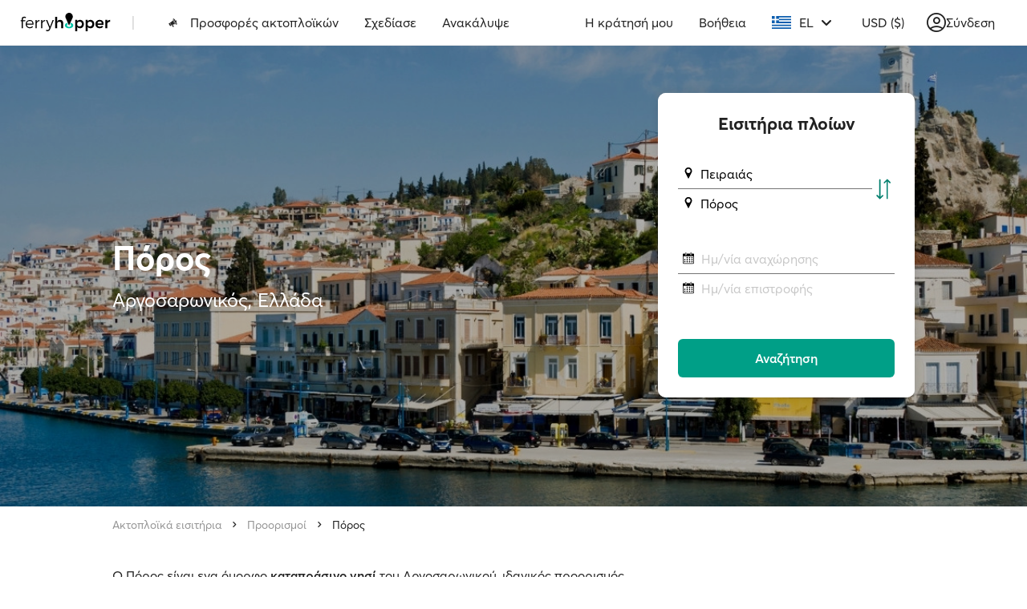

--- FILE ---
content_type: text/html; charset=utf-8
request_url: https://www.google.com/recaptcha/api2/anchor?ar=1&k=6Ld_kYEUAAAAANgTBUWEOo2vAcjMsF9jSVFXLBVX&co=aHR0cHM6Ly93d3cuZmVycnlob3BwZXIuY29tOjQ0Mw..&hl=en&v=PoyoqOPhxBO7pBk68S4YbpHZ&size=invisible&anchor-ms=20000&execute-ms=30000&cb=4miam2jqr1aq
body_size: 48792
content:
<!DOCTYPE HTML><html dir="ltr" lang="en"><head><meta http-equiv="Content-Type" content="text/html; charset=UTF-8">
<meta http-equiv="X-UA-Compatible" content="IE=edge">
<title>reCAPTCHA</title>
<style type="text/css">
/* cyrillic-ext */
@font-face {
  font-family: 'Roboto';
  font-style: normal;
  font-weight: 400;
  font-stretch: 100%;
  src: url(//fonts.gstatic.com/s/roboto/v48/KFO7CnqEu92Fr1ME7kSn66aGLdTylUAMa3GUBHMdazTgWw.woff2) format('woff2');
  unicode-range: U+0460-052F, U+1C80-1C8A, U+20B4, U+2DE0-2DFF, U+A640-A69F, U+FE2E-FE2F;
}
/* cyrillic */
@font-face {
  font-family: 'Roboto';
  font-style: normal;
  font-weight: 400;
  font-stretch: 100%;
  src: url(//fonts.gstatic.com/s/roboto/v48/KFO7CnqEu92Fr1ME7kSn66aGLdTylUAMa3iUBHMdazTgWw.woff2) format('woff2');
  unicode-range: U+0301, U+0400-045F, U+0490-0491, U+04B0-04B1, U+2116;
}
/* greek-ext */
@font-face {
  font-family: 'Roboto';
  font-style: normal;
  font-weight: 400;
  font-stretch: 100%;
  src: url(//fonts.gstatic.com/s/roboto/v48/KFO7CnqEu92Fr1ME7kSn66aGLdTylUAMa3CUBHMdazTgWw.woff2) format('woff2');
  unicode-range: U+1F00-1FFF;
}
/* greek */
@font-face {
  font-family: 'Roboto';
  font-style: normal;
  font-weight: 400;
  font-stretch: 100%;
  src: url(//fonts.gstatic.com/s/roboto/v48/KFO7CnqEu92Fr1ME7kSn66aGLdTylUAMa3-UBHMdazTgWw.woff2) format('woff2');
  unicode-range: U+0370-0377, U+037A-037F, U+0384-038A, U+038C, U+038E-03A1, U+03A3-03FF;
}
/* math */
@font-face {
  font-family: 'Roboto';
  font-style: normal;
  font-weight: 400;
  font-stretch: 100%;
  src: url(//fonts.gstatic.com/s/roboto/v48/KFO7CnqEu92Fr1ME7kSn66aGLdTylUAMawCUBHMdazTgWw.woff2) format('woff2');
  unicode-range: U+0302-0303, U+0305, U+0307-0308, U+0310, U+0312, U+0315, U+031A, U+0326-0327, U+032C, U+032F-0330, U+0332-0333, U+0338, U+033A, U+0346, U+034D, U+0391-03A1, U+03A3-03A9, U+03B1-03C9, U+03D1, U+03D5-03D6, U+03F0-03F1, U+03F4-03F5, U+2016-2017, U+2034-2038, U+203C, U+2040, U+2043, U+2047, U+2050, U+2057, U+205F, U+2070-2071, U+2074-208E, U+2090-209C, U+20D0-20DC, U+20E1, U+20E5-20EF, U+2100-2112, U+2114-2115, U+2117-2121, U+2123-214F, U+2190, U+2192, U+2194-21AE, U+21B0-21E5, U+21F1-21F2, U+21F4-2211, U+2213-2214, U+2216-22FF, U+2308-230B, U+2310, U+2319, U+231C-2321, U+2336-237A, U+237C, U+2395, U+239B-23B7, U+23D0, U+23DC-23E1, U+2474-2475, U+25AF, U+25B3, U+25B7, U+25BD, U+25C1, U+25CA, U+25CC, U+25FB, U+266D-266F, U+27C0-27FF, U+2900-2AFF, U+2B0E-2B11, U+2B30-2B4C, U+2BFE, U+3030, U+FF5B, U+FF5D, U+1D400-1D7FF, U+1EE00-1EEFF;
}
/* symbols */
@font-face {
  font-family: 'Roboto';
  font-style: normal;
  font-weight: 400;
  font-stretch: 100%;
  src: url(//fonts.gstatic.com/s/roboto/v48/KFO7CnqEu92Fr1ME7kSn66aGLdTylUAMaxKUBHMdazTgWw.woff2) format('woff2');
  unicode-range: U+0001-000C, U+000E-001F, U+007F-009F, U+20DD-20E0, U+20E2-20E4, U+2150-218F, U+2190, U+2192, U+2194-2199, U+21AF, U+21E6-21F0, U+21F3, U+2218-2219, U+2299, U+22C4-22C6, U+2300-243F, U+2440-244A, U+2460-24FF, U+25A0-27BF, U+2800-28FF, U+2921-2922, U+2981, U+29BF, U+29EB, U+2B00-2BFF, U+4DC0-4DFF, U+FFF9-FFFB, U+10140-1018E, U+10190-1019C, U+101A0, U+101D0-101FD, U+102E0-102FB, U+10E60-10E7E, U+1D2C0-1D2D3, U+1D2E0-1D37F, U+1F000-1F0FF, U+1F100-1F1AD, U+1F1E6-1F1FF, U+1F30D-1F30F, U+1F315, U+1F31C, U+1F31E, U+1F320-1F32C, U+1F336, U+1F378, U+1F37D, U+1F382, U+1F393-1F39F, U+1F3A7-1F3A8, U+1F3AC-1F3AF, U+1F3C2, U+1F3C4-1F3C6, U+1F3CA-1F3CE, U+1F3D4-1F3E0, U+1F3ED, U+1F3F1-1F3F3, U+1F3F5-1F3F7, U+1F408, U+1F415, U+1F41F, U+1F426, U+1F43F, U+1F441-1F442, U+1F444, U+1F446-1F449, U+1F44C-1F44E, U+1F453, U+1F46A, U+1F47D, U+1F4A3, U+1F4B0, U+1F4B3, U+1F4B9, U+1F4BB, U+1F4BF, U+1F4C8-1F4CB, U+1F4D6, U+1F4DA, U+1F4DF, U+1F4E3-1F4E6, U+1F4EA-1F4ED, U+1F4F7, U+1F4F9-1F4FB, U+1F4FD-1F4FE, U+1F503, U+1F507-1F50B, U+1F50D, U+1F512-1F513, U+1F53E-1F54A, U+1F54F-1F5FA, U+1F610, U+1F650-1F67F, U+1F687, U+1F68D, U+1F691, U+1F694, U+1F698, U+1F6AD, U+1F6B2, U+1F6B9-1F6BA, U+1F6BC, U+1F6C6-1F6CF, U+1F6D3-1F6D7, U+1F6E0-1F6EA, U+1F6F0-1F6F3, U+1F6F7-1F6FC, U+1F700-1F7FF, U+1F800-1F80B, U+1F810-1F847, U+1F850-1F859, U+1F860-1F887, U+1F890-1F8AD, U+1F8B0-1F8BB, U+1F8C0-1F8C1, U+1F900-1F90B, U+1F93B, U+1F946, U+1F984, U+1F996, U+1F9E9, U+1FA00-1FA6F, U+1FA70-1FA7C, U+1FA80-1FA89, U+1FA8F-1FAC6, U+1FACE-1FADC, U+1FADF-1FAE9, U+1FAF0-1FAF8, U+1FB00-1FBFF;
}
/* vietnamese */
@font-face {
  font-family: 'Roboto';
  font-style: normal;
  font-weight: 400;
  font-stretch: 100%;
  src: url(//fonts.gstatic.com/s/roboto/v48/KFO7CnqEu92Fr1ME7kSn66aGLdTylUAMa3OUBHMdazTgWw.woff2) format('woff2');
  unicode-range: U+0102-0103, U+0110-0111, U+0128-0129, U+0168-0169, U+01A0-01A1, U+01AF-01B0, U+0300-0301, U+0303-0304, U+0308-0309, U+0323, U+0329, U+1EA0-1EF9, U+20AB;
}
/* latin-ext */
@font-face {
  font-family: 'Roboto';
  font-style: normal;
  font-weight: 400;
  font-stretch: 100%;
  src: url(//fonts.gstatic.com/s/roboto/v48/KFO7CnqEu92Fr1ME7kSn66aGLdTylUAMa3KUBHMdazTgWw.woff2) format('woff2');
  unicode-range: U+0100-02BA, U+02BD-02C5, U+02C7-02CC, U+02CE-02D7, U+02DD-02FF, U+0304, U+0308, U+0329, U+1D00-1DBF, U+1E00-1E9F, U+1EF2-1EFF, U+2020, U+20A0-20AB, U+20AD-20C0, U+2113, U+2C60-2C7F, U+A720-A7FF;
}
/* latin */
@font-face {
  font-family: 'Roboto';
  font-style: normal;
  font-weight: 400;
  font-stretch: 100%;
  src: url(//fonts.gstatic.com/s/roboto/v48/KFO7CnqEu92Fr1ME7kSn66aGLdTylUAMa3yUBHMdazQ.woff2) format('woff2');
  unicode-range: U+0000-00FF, U+0131, U+0152-0153, U+02BB-02BC, U+02C6, U+02DA, U+02DC, U+0304, U+0308, U+0329, U+2000-206F, U+20AC, U+2122, U+2191, U+2193, U+2212, U+2215, U+FEFF, U+FFFD;
}
/* cyrillic-ext */
@font-face {
  font-family: 'Roboto';
  font-style: normal;
  font-weight: 500;
  font-stretch: 100%;
  src: url(//fonts.gstatic.com/s/roboto/v48/KFO7CnqEu92Fr1ME7kSn66aGLdTylUAMa3GUBHMdazTgWw.woff2) format('woff2');
  unicode-range: U+0460-052F, U+1C80-1C8A, U+20B4, U+2DE0-2DFF, U+A640-A69F, U+FE2E-FE2F;
}
/* cyrillic */
@font-face {
  font-family: 'Roboto';
  font-style: normal;
  font-weight: 500;
  font-stretch: 100%;
  src: url(//fonts.gstatic.com/s/roboto/v48/KFO7CnqEu92Fr1ME7kSn66aGLdTylUAMa3iUBHMdazTgWw.woff2) format('woff2');
  unicode-range: U+0301, U+0400-045F, U+0490-0491, U+04B0-04B1, U+2116;
}
/* greek-ext */
@font-face {
  font-family: 'Roboto';
  font-style: normal;
  font-weight: 500;
  font-stretch: 100%;
  src: url(//fonts.gstatic.com/s/roboto/v48/KFO7CnqEu92Fr1ME7kSn66aGLdTylUAMa3CUBHMdazTgWw.woff2) format('woff2');
  unicode-range: U+1F00-1FFF;
}
/* greek */
@font-face {
  font-family: 'Roboto';
  font-style: normal;
  font-weight: 500;
  font-stretch: 100%;
  src: url(//fonts.gstatic.com/s/roboto/v48/KFO7CnqEu92Fr1ME7kSn66aGLdTylUAMa3-UBHMdazTgWw.woff2) format('woff2');
  unicode-range: U+0370-0377, U+037A-037F, U+0384-038A, U+038C, U+038E-03A1, U+03A3-03FF;
}
/* math */
@font-face {
  font-family: 'Roboto';
  font-style: normal;
  font-weight: 500;
  font-stretch: 100%;
  src: url(//fonts.gstatic.com/s/roboto/v48/KFO7CnqEu92Fr1ME7kSn66aGLdTylUAMawCUBHMdazTgWw.woff2) format('woff2');
  unicode-range: U+0302-0303, U+0305, U+0307-0308, U+0310, U+0312, U+0315, U+031A, U+0326-0327, U+032C, U+032F-0330, U+0332-0333, U+0338, U+033A, U+0346, U+034D, U+0391-03A1, U+03A3-03A9, U+03B1-03C9, U+03D1, U+03D5-03D6, U+03F0-03F1, U+03F4-03F5, U+2016-2017, U+2034-2038, U+203C, U+2040, U+2043, U+2047, U+2050, U+2057, U+205F, U+2070-2071, U+2074-208E, U+2090-209C, U+20D0-20DC, U+20E1, U+20E5-20EF, U+2100-2112, U+2114-2115, U+2117-2121, U+2123-214F, U+2190, U+2192, U+2194-21AE, U+21B0-21E5, U+21F1-21F2, U+21F4-2211, U+2213-2214, U+2216-22FF, U+2308-230B, U+2310, U+2319, U+231C-2321, U+2336-237A, U+237C, U+2395, U+239B-23B7, U+23D0, U+23DC-23E1, U+2474-2475, U+25AF, U+25B3, U+25B7, U+25BD, U+25C1, U+25CA, U+25CC, U+25FB, U+266D-266F, U+27C0-27FF, U+2900-2AFF, U+2B0E-2B11, U+2B30-2B4C, U+2BFE, U+3030, U+FF5B, U+FF5D, U+1D400-1D7FF, U+1EE00-1EEFF;
}
/* symbols */
@font-face {
  font-family: 'Roboto';
  font-style: normal;
  font-weight: 500;
  font-stretch: 100%;
  src: url(//fonts.gstatic.com/s/roboto/v48/KFO7CnqEu92Fr1ME7kSn66aGLdTylUAMaxKUBHMdazTgWw.woff2) format('woff2');
  unicode-range: U+0001-000C, U+000E-001F, U+007F-009F, U+20DD-20E0, U+20E2-20E4, U+2150-218F, U+2190, U+2192, U+2194-2199, U+21AF, U+21E6-21F0, U+21F3, U+2218-2219, U+2299, U+22C4-22C6, U+2300-243F, U+2440-244A, U+2460-24FF, U+25A0-27BF, U+2800-28FF, U+2921-2922, U+2981, U+29BF, U+29EB, U+2B00-2BFF, U+4DC0-4DFF, U+FFF9-FFFB, U+10140-1018E, U+10190-1019C, U+101A0, U+101D0-101FD, U+102E0-102FB, U+10E60-10E7E, U+1D2C0-1D2D3, U+1D2E0-1D37F, U+1F000-1F0FF, U+1F100-1F1AD, U+1F1E6-1F1FF, U+1F30D-1F30F, U+1F315, U+1F31C, U+1F31E, U+1F320-1F32C, U+1F336, U+1F378, U+1F37D, U+1F382, U+1F393-1F39F, U+1F3A7-1F3A8, U+1F3AC-1F3AF, U+1F3C2, U+1F3C4-1F3C6, U+1F3CA-1F3CE, U+1F3D4-1F3E0, U+1F3ED, U+1F3F1-1F3F3, U+1F3F5-1F3F7, U+1F408, U+1F415, U+1F41F, U+1F426, U+1F43F, U+1F441-1F442, U+1F444, U+1F446-1F449, U+1F44C-1F44E, U+1F453, U+1F46A, U+1F47D, U+1F4A3, U+1F4B0, U+1F4B3, U+1F4B9, U+1F4BB, U+1F4BF, U+1F4C8-1F4CB, U+1F4D6, U+1F4DA, U+1F4DF, U+1F4E3-1F4E6, U+1F4EA-1F4ED, U+1F4F7, U+1F4F9-1F4FB, U+1F4FD-1F4FE, U+1F503, U+1F507-1F50B, U+1F50D, U+1F512-1F513, U+1F53E-1F54A, U+1F54F-1F5FA, U+1F610, U+1F650-1F67F, U+1F687, U+1F68D, U+1F691, U+1F694, U+1F698, U+1F6AD, U+1F6B2, U+1F6B9-1F6BA, U+1F6BC, U+1F6C6-1F6CF, U+1F6D3-1F6D7, U+1F6E0-1F6EA, U+1F6F0-1F6F3, U+1F6F7-1F6FC, U+1F700-1F7FF, U+1F800-1F80B, U+1F810-1F847, U+1F850-1F859, U+1F860-1F887, U+1F890-1F8AD, U+1F8B0-1F8BB, U+1F8C0-1F8C1, U+1F900-1F90B, U+1F93B, U+1F946, U+1F984, U+1F996, U+1F9E9, U+1FA00-1FA6F, U+1FA70-1FA7C, U+1FA80-1FA89, U+1FA8F-1FAC6, U+1FACE-1FADC, U+1FADF-1FAE9, U+1FAF0-1FAF8, U+1FB00-1FBFF;
}
/* vietnamese */
@font-face {
  font-family: 'Roboto';
  font-style: normal;
  font-weight: 500;
  font-stretch: 100%;
  src: url(//fonts.gstatic.com/s/roboto/v48/KFO7CnqEu92Fr1ME7kSn66aGLdTylUAMa3OUBHMdazTgWw.woff2) format('woff2');
  unicode-range: U+0102-0103, U+0110-0111, U+0128-0129, U+0168-0169, U+01A0-01A1, U+01AF-01B0, U+0300-0301, U+0303-0304, U+0308-0309, U+0323, U+0329, U+1EA0-1EF9, U+20AB;
}
/* latin-ext */
@font-face {
  font-family: 'Roboto';
  font-style: normal;
  font-weight: 500;
  font-stretch: 100%;
  src: url(//fonts.gstatic.com/s/roboto/v48/KFO7CnqEu92Fr1ME7kSn66aGLdTylUAMa3KUBHMdazTgWw.woff2) format('woff2');
  unicode-range: U+0100-02BA, U+02BD-02C5, U+02C7-02CC, U+02CE-02D7, U+02DD-02FF, U+0304, U+0308, U+0329, U+1D00-1DBF, U+1E00-1E9F, U+1EF2-1EFF, U+2020, U+20A0-20AB, U+20AD-20C0, U+2113, U+2C60-2C7F, U+A720-A7FF;
}
/* latin */
@font-face {
  font-family: 'Roboto';
  font-style: normal;
  font-weight: 500;
  font-stretch: 100%;
  src: url(//fonts.gstatic.com/s/roboto/v48/KFO7CnqEu92Fr1ME7kSn66aGLdTylUAMa3yUBHMdazQ.woff2) format('woff2');
  unicode-range: U+0000-00FF, U+0131, U+0152-0153, U+02BB-02BC, U+02C6, U+02DA, U+02DC, U+0304, U+0308, U+0329, U+2000-206F, U+20AC, U+2122, U+2191, U+2193, U+2212, U+2215, U+FEFF, U+FFFD;
}
/* cyrillic-ext */
@font-face {
  font-family: 'Roboto';
  font-style: normal;
  font-weight: 900;
  font-stretch: 100%;
  src: url(//fonts.gstatic.com/s/roboto/v48/KFO7CnqEu92Fr1ME7kSn66aGLdTylUAMa3GUBHMdazTgWw.woff2) format('woff2');
  unicode-range: U+0460-052F, U+1C80-1C8A, U+20B4, U+2DE0-2DFF, U+A640-A69F, U+FE2E-FE2F;
}
/* cyrillic */
@font-face {
  font-family: 'Roboto';
  font-style: normal;
  font-weight: 900;
  font-stretch: 100%;
  src: url(//fonts.gstatic.com/s/roboto/v48/KFO7CnqEu92Fr1ME7kSn66aGLdTylUAMa3iUBHMdazTgWw.woff2) format('woff2');
  unicode-range: U+0301, U+0400-045F, U+0490-0491, U+04B0-04B1, U+2116;
}
/* greek-ext */
@font-face {
  font-family: 'Roboto';
  font-style: normal;
  font-weight: 900;
  font-stretch: 100%;
  src: url(//fonts.gstatic.com/s/roboto/v48/KFO7CnqEu92Fr1ME7kSn66aGLdTylUAMa3CUBHMdazTgWw.woff2) format('woff2');
  unicode-range: U+1F00-1FFF;
}
/* greek */
@font-face {
  font-family: 'Roboto';
  font-style: normal;
  font-weight: 900;
  font-stretch: 100%;
  src: url(//fonts.gstatic.com/s/roboto/v48/KFO7CnqEu92Fr1ME7kSn66aGLdTylUAMa3-UBHMdazTgWw.woff2) format('woff2');
  unicode-range: U+0370-0377, U+037A-037F, U+0384-038A, U+038C, U+038E-03A1, U+03A3-03FF;
}
/* math */
@font-face {
  font-family: 'Roboto';
  font-style: normal;
  font-weight: 900;
  font-stretch: 100%;
  src: url(//fonts.gstatic.com/s/roboto/v48/KFO7CnqEu92Fr1ME7kSn66aGLdTylUAMawCUBHMdazTgWw.woff2) format('woff2');
  unicode-range: U+0302-0303, U+0305, U+0307-0308, U+0310, U+0312, U+0315, U+031A, U+0326-0327, U+032C, U+032F-0330, U+0332-0333, U+0338, U+033A, U+0346, U+034D, U+0391-03A1, U+03A3-03A9, U+03B1-03C9, U+03D1, U+03D5-03D6, U+03F0-03F1, U+03F4-03F5, U+2016-2017, U+2034-2038, U+203C, U+2040, U+2043, U+2047, U+2050, U+2057, U+205F, U+2070-2071, U+2074-208E, U+2090-209C, U+20D0-20DC, U+20E1, U+20E5-20EF, U+2100-2112, U+2114-2115, U+2117-2121, U+2123-214F, U+2190, U+2192, U+2194-21AE, U+21B0-21E5, U+21F1-21F2, U+21F4-2211, U+2213-2214, U+2216-22FF, U+2308-230B, U+2310, U+2319, U+231C-2321, U+2336-237A, U+237C, U+2395, U+239B-23B7, U+23D0, U+23DC-23E1, U+2474-2475, U+25AF, U+25B3, U+25B7, U+25BD, U+25C1, U+25CA, U+25CC, U+25FB, U+266D-266F, U+27C0-27FF, U+2900-2AFF, U+2B0E-2B11, U+2B30-2B4C, U+2BFE, U+3030, U+FF5B, U+FF5D, U+1D400-1D7FF, U+1EE00-1EEFF;
}
/* symbols */
@font-face {
  font-family: 'Roboto';
  font-style: normal;
  font-weight: 900;
  font-stretch: 100%;
  src: url(//fonts.gstatic.com/s/roboto/v48/KFO7CnqEu92Fr1ME7kSn66aGLdTylUAMaxKUBHMdazTgWw.woff2) format('woff2');
  unicode-range: U+0001-000C, U+000E-001F, U+007F-009F, U+20DD-20E0, U+20E2-20E4, U+2150-218F, U+2190, U+2192, U+2194-2199, U+21AF, U+21E6-21F0, U+21F3, U+2218-2219, U+2299, U+22C4-22C6, U+2300-243F, U+2440-244A, U+2460-24FF, U+25A0-27BF, U+2800-28FF, U+2921-2922, U+2981, U+29BF, U+29EB, U+2B00-2BFF, U+4DC0-4DFF, U+FFF9-FFFB, U+10140-1018E, U+10190-1019C, U+101A0, U+101D0-101FD, U+102E0-102FB, U+10E60-10E7E, U+1D2C0-1D2D3, U+1D2E0-1D37F, U+1F000-1F0FF, U+1F100-1F1AD, U+1F1E6-1F1FF, U+1F30D-1F30F, U+1F315, U+1F31C, U+1F31E, U+1F320-1F32C, U+1F336, U+1F378, U+1F37D, U+1F382, U+1F393-1F39F, U+1F3A7-1F3A8, U+1F3AC-1F3AF, U+1F3C2, U+1F3C4-1F3C6, U+1F3CA-1F3CE, U+1F3D4-1F3E0, U+1F3ED, U+1F3F1-1F3F3, U+1F3F5-1F3F7, U+1F408, U+1F415, U+1F41F, U+1F426, U+1F43F, U+1F441-1F442, U+1F444, U+1F446-1F449, U+1F44C-1F44E, U+1F453, U+1F46A, U+1F47D, U+1F4A3, U+1F4B0, U+1F4B3, U+1F4B9, U+1F4BB, U+1F4BF, U+1F4C8-1F4CB, U+1F4D6, U+1F4DA, U+1F4DF, U+1F4E3-1F4E6, U+1F4EA-1F4ED, U+1F4F7, U+1F4F9-1F4FB, U+1F4FD-1F4FE, U+1F503, U+1F507-1F50B, U+1F50D, U+1F512-1F513, U+1F53E-1F54A, U+1F54F-1F5FA, U+1F610, U+1F650-1F67F, U+1F687, U+1F68D, U+1F691, U+1F694, U+1F698, U+1F6AD, U+1F6B2, U+1F6B9-1F6BA, U+1F6BC, U+1F6C6-1F6CF, U+1F6D3-1F6D7, U+1F6E0-1F6EA, U+1F6F0-1F6F3, U+1F6F7-1F6FC, U+1F700-1F7FF, U+1F800-1F80B, U+1F810-1F847, U+1F850-1F859, U+1F860-1F887, U+1F890-1F8AD, U+1F8B0-1F8BB, U+1F8C0-1F8C1, U+1F900-1F90B, U+1F93B, U+1F946, U+1F984, U+1F996, U+1F9E9, U+1FA00-1FA6F, U+1FA70-1FA7C, U+1FA80-1FA89, U+1FA8F-1FAC6, U+1FACE-1FADC, U+1FADF-1FAE9, U+1FAF0-1FAF8, U+1FB00-1FBFF;
}
/* vietnamese */
@font-face {
  font-family: 'Roboto';
  font-style: normal;
  font-weight: 900;
  font-stretch: 100%;
  src: url(//fonts.gstatic.com/s/roboto/v48/KFO7CnqEu92Fr1ME7kSn66aGLdTylUAMa3OUBHMdazTgWw.woff2) format('woff2');
  unicode-range: U+0102-0103, U+0110-0111, U+0128-0129, U+0168-0169, U+01A0-01A1, U+01AF-01B0, U+0300-0301, U+0303-0304, U+0308-0309, U+0323, U+0329, U+1EA0-1EF9, U+20AB;
}
/* latin-ext */
@font-face {
  font-family: 'Roboto';
  font-style: normal;
  font-weight: 900;
  font-stretch: 100%;
  src: url(//fonts.gstatic.com/s/roboto/v48/KFO7CnqEu92Fr1ME7kSn66aGLdTylUAMa3KUBHMdazTgWw.woff2) format('woff2');
  unicode-range: U+0100-02BA, U+02BD-02C5, U+02C7-02CC, U+02CE-02D7, U+02DD-02FF, U+0304, U+0308, U+0329, U+1D00-1DBF, U+1E00-1E9F, U+1EF2-1EFF, U+2020, U+20A0-20AB, U+20AD-20C0, U+2113, U+2C60-2C7F, U+A720-A7FF;
}
/* latin */
@font-face {
  font-family: 'Roboto';
  font-style: normal;
  font-weight: 900;
  font-stretch: 100%;
  src: url(//fonts.gstatic.com/s/roboto/v48/KFO7CnqEu92Fr1ME7kSn66aGLdTylUAMa3yUBHMdazQ.woff2) format('woff2');
  unicode-range: U+0000-00FF, U+0131, U+0152-0153, U+02BB-02BC, U+02C6, U+02DA, U+02DC, U+0304, U+0308, U+0329, U+2000-206F, U+20AC, U+2122, U+2191, U+2193, U+2212, U+2215, U+FEFF, U+FFFD;
}

</style>
<link rel="stylesheet" type="text/css" href="https://www.gstatic.com/recaptcha/releases/PoyoqOPhxBO7pBk68S4YbpHZ/styles__ltr.css">
<script nonce="DaMnAaHFTaeKqa3sxR-0rA" type="text/javascript">window['__recaptcha_api'] = 'https://www.google.com/recaptcha/api2/';</script>
<script type="text/javascript" src="https://www.gstatic.com/recaptcha/releases/PoyoqOPhxBO7pBk68S4YbpHZ/recaptcha__en.js" nonce="DaMnAaHFTaeKqa3sxR-0rA">
      
    </script></head>
<body><div id="rc-anchor-alert" class="rc-anchor-alert"></div>
<input type="hidden" id="recaptcha-token" value="[base64]">
<script type="text/javascript" nonce="DaMnAaHFTaeKqa3sxR-0rA">
      recaptcha.anchor.Main.init("[\x22ainput\x22,[\x22bgdata\x22,\x22\x22,\[base64]/[base64]/[base64]/[base64]/[base64]/[base64]/KGcoTywyNTMsTy5PKSxVRyhPLEMpKTpnKE8sMjUzLEMpLE8pKSxsKSksTykpfSxieT1mdW5jdGlvbihDLE8sdSxsKXtmb3IobD0odT1SKEMpLDApO08+MDtPLS0pbD1sPDw4fFooQyk7ZyhDLHUsbCl9LFVHPWZ1bmN0aW9uKEMsTyl7Qy5pLmxlbmd0aD4xMDQ/[base64]/[base64]/[base64]/[base64]/[base64]/[base64]/[base64]\\u003d\x22,\[base64]\\u003d\x22,\[base64]/[base64]/[base64]/DlsKCesO5ZMK8w7I0woF+wpfCq8KhworCr8KUwposwpzCl8Opwr/DmlPDpFdTEjpCZCRGw4R/[base64]/DlyrDrxrCq8OjwpUqPy3DnWPDqMKlbsO+w4M+w6Ucw6TCrsO0wq5zUDHCtw9KSyMcwofDoMK5FsOZwqfChz5ZwpEjAzfDp8OoQMOqCcKCesKDw4XCsnFbw53CjMKqwr51wozCuUnDjMKycMO2w6lPwqjCmyLCi1pbTwDCgsKHw790UE/[base64]/CgsO3f8KPUBjDlE4ww6QTwqzChsOdQWZlw7XDrsK8JVzDkcKqwrLCkCrDlMKUwqk+AcKiw71vRQ7Dn8K7wrzDvB7CuyLDicO4GV/[base64]/[base64]/ChVbCqsKXH8Klw7oSJCQsVcOVw4t5DynDm8OJIMK8w67DnEQ9eCDChgQHwolsw4nDgCTCrREfworDscKww6QIwpjCh0QhPcONTUsxwotZNMKcRgnCtcKkRDnDl3MxwrNkbsKaCMOBw61ZXsKZfijDo1R/woUlwphYbwtuf8KoacKzwrdBVsKVa8OdSmMrwrTDohTDpcKBwrBlCF0tRz0zw7rDmMOew5nCusOBcFrDk0RDU8OJw6khcMOjw6/CjSoCw5HCnMK3MzFwwroeeMOWJsK3wol8CGDDj2JcV8O8KhrCpcKEIsK7bHDDslbDvMOBVwMtw6R1worCpwLCri3CoGzCsMOEwojChcK+MMOxw6JoMcOfw7QSwrluRcOHAQ/[base64]/w4fCosO4w5/DnMKfwqTCrsKLb8OEUMO4w6ZrVMKqw4QOMcOXw7/Cm8KARMOswqQYDMKUwptYwpvCisKtI8OjLmLDnyUAS8Kaw4UzwqBYw7FCw7RDwqTCgTdSecKzCMOtwr8HwpjDmMOaAsKORS7DosOXw7DDhcK0wr0SEMKZw7bDjUoHB8KlwpI9XkBJbsOWwr1nOTtMwp8HwoxNwo7Cv8KMw4tXwrJfwo/Ci3lyQMKnwqbCocKtw7/CjBLDm8K+J1Mkw5g7P8K3w69NNwvCn1fCvUkCwrjCoXfDlnrCtsKqfsO8wpRZwpfCrVnCiGLDpsO8Py/[base64]/[base64]/S8Kuw77CvMOJDsO9wqIVB8OKSMKHaGd7w6QeGMO+w7jDuRHCusOiaRYuPxA1w7LCgxBxwrbDkwANAMKMwq1je8Ouw4rDlQrCi8ORwrHDlwxdLg7Dg8K/KkPDqWhbYxvDosO4woHDq8O2wqnCqxXCtMOHDSHCmcOMwo0cw5LCpXtxw7xdBMKtccOgwoHDisO+JXM6w6XChC0Sbi9PYMKdw4dGM8OawqzCt1LDqj1JXcOOMzLCucO8wrTDqcK2wqnDuhpVdR41HSV+A8Omw7ZaHnXDtsKdR8KhSj/DiT7CtDTCrcOiwqzDuTHDn8KZwpXClsOMKMOQFcOSPm/CuUA8MMK+w6DDrMOxwqzDoMOdwqIuwolCwoPDrsKZaMOJwrPCpxTDucKNV1LCgMOiwpIZZVzCiMK1ccOFEcK0wqDCp8KpQEjCg27CnsKpw68JwqxKw658YGUlfBp8w4fCsx/DujVnQClrw5EucVAgH8O+ZXpWw6YsJi0fwrQBeMKRfMKmUDvDr1vDtcOQw7vDq3jDosOILSx1Bn/CksOkw7vDsMO2HsOSfsOQwrPDtX/DusKyOmfCnsKAKsO1wp3DvMOdGALCgDPCp1TDvsOQccO8cMOddcKuwo8MCcOwwonCu8OdYzHCnDApwoXCuHEHw5FSw5vDkMOGw6oGL8OxwrrDtk/DsjzCgMKMKBhFUsOfw6fDn8KDPEBQw5XCrcKXwpRnM8Kiw5/[base64]/[base64]/ClGBpQkdOfcOiwrvCtnYUBX/CvcO7CcOMHMKSJRIOFhgJL1XDkWnDh8Ktw6HCicK6wp1ew5PDrzXCpz3Cvz/[base64]/CpsKswrfDuBnCsmjDgcOVwrEGwq1rwplRGsOawrPDlXIRZcKKwpNDY8OvZcOYcMK2LxRbD8O0EcOPakIHUlxhw7lHw6LDoV0/ScKFC0E1wqB8EgXCoV3DisOrwqMywpLCmcKAwq3CoHTDin4bwqV0Z8ONw4ISw5zCnsOvSsOWw5HCsWEdwq5IacKUw5U+TkY/w5TDt8KJOsOLwocEbCLDhMOMScKKw43CuMOpwq4iKsONw6nDo8KpacKjARvDmsONw7TDuRrDn0nCgsK8w73DpcORRcORw47Ct8OZUSbDq3vDrHbDgcOwwr0dwr3ClXJ/wo9RwrUICMK7wpPCsSjDpsKFJsK2PzJEC8KTGAvCrMOBEj43DMKeKsKbw6hhwpHCnTp5GcOFwosRbHfCscKcw6TCh8KDwrtww6XCpkMyZ8KSw51oWA3DtMKcY8KywoHDtsO5OcOPMsKuwolUEGQpwo/CsTAuYcK+wpTClhFHdsK4wq41wr0iBm81w7UiYQoUwoF1w5siUx52wr3DosO3woQxwqd0BSjDuMOBIybDmsKONcOGwp7DmhYIXcK8wo5kwoENw7pLwpAdCkDDki3Cl8KMKsOew7EbecKow6rCqMOiwqwNwo4zSno6wonDo8KpOB0eEyfCgsK7w68Bw6lvaGtDwq/CtsOMwqLCjETCjcOBw4wLJcOGG2NXMn5hw6TDli7Cm8OseMK3wo4Vw5hvw7EYV2DCpER5OTRjf03CvQrDvMOewrg6worCkcOWWsKGw4QJw4/[base64]/DghXCrcOmZsK8J8OSLTBlw5zDlknCs8O2FsK4NMK/GCsxccO9RMO0WD/DnR1AR8K2w67Dk8OXw77CuDAFw6Muw7I+w51BwqbCiDnDnRM2w5TDijbDkMOSbBQnw4Jcw4UewpMOAcKMwo43E8Kfw7PCgMKjdMKIdjJ/w6/[base64]/enXDgTHDi8KUBMKZKsO1USLDmz8tcCBrHsOHw5IWw67DrC4tHFhFNsOTwrxhd2VMYRBmw5t4wqUpaFBJDcOsw6dzwq12Y1NmFnhgLV7CncOYLTsvwq7Cq8O/A8KjVVzDiV/DtCQTSQLDhsKmd8K7a8OzwqvDvmvDjCxcw5jDmivCvcKdw7M0S8KGw4BzwqUQw6TDhMK4w5nDp8KGZMO0GTUnIcKjGUs+YcKFw57DlRfClMORwo/Cn8OPEmfCvR4rR8K/[base64]/CoQ5Zw7/Cj8OPDxnDicO1w6pSwpjCkBVPwohxw5Ynwqlfw7PDnMKrDMOCw7lpwoBnR8OpGsOcXgPCv1TDuMODY8KgX8KRwp9qw7NvDsOFw5IPwq9/w5UYKcKYw4nCmMOyB1QBwqAmwqzDhsKAY8OUw7jDjMKdwr5Hwq3DpMOjw7PDscOePSQwwql5w4wQJjMfw6QGH8KONMOxwoIhw4p+wrTCmMK2wo0adcKswofCuMKwBWTDqMOuRiltwoViGU/CicO2FMO8wqLCpcKnw6TDtRUVw4XCs8O8wp4Vw6HCuRnChsODwp/[base64]/ChmouJBw/wrZ3w63DisKbw5hzV8O+wrl5w4HCtFRTwq/DmHHDoMOONwsYwr58UR1Qw77CvT3Ds8KPF8KfXgMxf8KVwp/CsBzCn8KmXcKTwrfCnFXCvVAyF8OxO0TDk8KGwr88wpTDrlTDjglaw7pAcSTDjMKrAMO7w5HDjypJWR12XMKKf8KKKx3CncOmHsKtw6RuRMODwrJ7eMKSwqoIBxTDjcO/wojCq8ODw7d9DytZw5rDjQ8LD2TCviI4wrdYwr7DvitfwqM3FyRbw70jwqjDsMKWw6bDrnJDwrsgTMKuw7gYGcKowp7CjsKdOsO/[base64]/DoyfCrMKlSGM/w7fDsSdOw5XDp8Kdw44Ww5leGMKlw7wnEMOEw4cpw4jDlMOiZsKQw5fDvMOxR8KRIMK4UMKtEQbCsBbDtipJwrvCljlBElHCpcOXMMOPwpNnwqw8esO+wr3DlcKIeB/ChXVgwrfDmS/DnEcAwotbwqnCq08wZiE7w53DgUJ3wp7DhsKGw6oMw60hwpLDgMKtMSgvUD7DhWlxX8OYO8OPM1TCkMOkHFpiwoLDnMO6w5/Cp1PDsMKvdFg1wq9fwoLCo0/[base64]/w5LDh3YrAnzCocKQw6Vfw7o0w47CsMOpwpbDqsKSdcORVkVWw4BZwoccw5MGw5MbwrvCgiPDuHbDiMO5wq5+a0R+wr/CicOiWsOfAUwPwrEdOQAJTcOjTBgFTsObGsO5w5TDk8KZdFrCp8KdRiV+WVREw5LCuWvDlErDvQEAMsKIASHCiEF4H8K5F8OQFMOlw6DDgsKbcUUpw5/CpMO1w784R0BzW3TCizhEw4jCgsKbRnfCiWJJIRXDonDDj8KCICFtN0nDnWVzw6gnwqPCisOYwozDmHfDo8K+LMKpw6DCiTQMwrTDuTDDmgMzFmHColVzwo1FGMKzw71zw6d0wpd+w5Iaw4sTG8K4w6INw6fDvjg/CC/ClMKcdcO3LcOYw4UKOsO1ZyDCoUIUwqTCkCrDq3tswrZ1w4cBGQUVEQDDpB7DhcOLTsO+RAnDh8KDw4tyITdpw6XCtsKtXSLDkDcmw6jDscK2w4zCl8O1acKQZAFbSwZFwrAvwqckw6Qswo/Cs0zDpUzDtCpIw57CiX8Lw4poQXlxw5zClhvDmMKVAzB4PWrDp2vCu8KEDkjCkcOTw7FkDhouwpwfT8KoMMKjwqcMw64xaMK7c8KIwrUDwqzDpW/CocKnw4wEVcKtw7x+a2rDp1wEJ8O/dMOyDsOSfcOvdjrDqyjCiE/DrWPDrDbDhcOrw7MRwrF1wpLCncK5w7nCoklIw7IUDMK7worDucK3wqnCoU89YMKnBcKWw6FvfhjDr8OXw5UZFcOWesORGHPDjsK7w4BuOHRrcGjDmxXDpsKxZBPDtERuw4PCijzDohbDiMKwFWnDqHnCncODSElAwpUmw4UuN8OgSmJ+w6zCkULCmMKlF1/[base64]/DimoowpgNN8ObwrnDtsOiw6PCjcOPE1bCnREZwqDCrsK8L8OywqoKw7TDnB7Dmn7DogDDkHlIDcOLTDjCmjRRw7TCnXZjwos/[base64]/[base64]/[base64]/DvQ/DkcKywrnDlsK0EMOaY3tiw7HCrxAHNMKkwo/[base64]/wrPDl0zCosONw4XDiR7DpMOIMMOaw4hWbynCpcO2fTY5w6BXw4/[base64]/XsOILcO+w61qdMOlwrAUOnoXwo0cNUrCk8Oyw7lvZA7DmF9oAjrDpBYrDMOFwpHCmSwgwoHDusKjw5lKIsOUw7vCqcOGDsO2w5/DszvDiAwBXsKSwp0Nw61xEMKLwro/Y8K0w73CtlF6KzfCrgQeSFZXw6fCoHfCpcKzw4LDoCpTOsKJaSvCpm3DuSvDpzzDpjHDqcKsw6XDkBNxwqkUOMOnwrDCoG/[base64]/DsRPDgDHDtsKXwozCicKFwrx4DxYpDWBmY2TCpTnCvsO8w6HCrsOZccK1w40xBwXCqBY1WTnCmA1ESMKlb8KNPW/CinLDmiLCoVjDvQrCvsOTAVtbw5PDrsKsOlvCp8OQScKXwoxAw77Dt8OzwpHCp8O+w4XDtsOkOMKzTD/DlsK4UGoxw7rDmTrCrsKDE8O8woR7wpXCpcObw4Y9w6vCpnMMBMOrw7c9Km8UfWQpSlwudMOfw4MfVxvDvgXCmQ07XUvCgMO/woNvdncowq8eRXtXBCdaw6hTw7gIwqgEwpvCnSPDsFLDpTXComDDq2pyTysLYiXCiz4gQcKqwq/CsT/[base64]/CmMOLAVcMTnh4OEBzRWnDtn0uSMOzcsO1wrvDncOEZQRLQMK+ACJkKMOIw73DtX96wq5Wex/ChGJYTVLDh8O8w7zDpMO8IwnCp3RaDQfCh3bCnsKrH0rCmWsUwrjCj8KUw47DoyPDkVVzw57Ds8Olw7wgw4XCvcKgT8OINcOcw6bCmcODSio1KB/CmsOQfsKywowjMcOzem/DocOuHcKtLw7DgWHCr8OFw6LCumTCl8KgI8OXw5fChW08JzDCny4FwozDnMKfOMOLbcKGQ8Krw4LDiCbCusOWwr3DrMK7AUhMw7fCr8O0w7rCujYmaMOUw4/CjkoCw73Dr8Ocw6vDhsOtwqzCrMOYE8OZwqvCh2fDqkPDgxoIw4x2wovCoGB1wprDisKow4HDgj12MG5SO8OzTcKaS8OHSsKeXQVNwpF1w58Swp1vB0/DklYMPcKSN8K3w4Itw63DkMKLZmrCl2Q6w4E/wqnCghFwwql8wqk5Y0fClnInJwJ8w63Dh8OpOMKGHW7DvsO2wrZmw7jDmsOqa8KNwqF4w6Q5J240wqJSDE/CmWnDoS7DpXLDswvDq0Riw6PCqBTDnsOkw7/DogvClsO/VCZ9w6N/w5IEwq/DhcOxCRpPwoFpwoFTc8OWccKoRsORc0VHacKpFBvDm8KOXcKANjUEwp/DjsOfw5zDoMOzBDRfw4NNaTPDlmjDj8OjNcOtwqbDoCXDvMOmwrYkw5EJw79QwpBgwrPCqVF5wp5JMhgnwpDDk8O7wqDCosO+wp/CgMKcwoUKHW4pTsKSw5FJbkttDzRBEl/DmMK3wpAUBMKzwp4oacKHaWfCnQTDrcKgwrrDu0EEw6HCuglTKcKUw43Dr0N+AMORJi7DrcKPw5/[base64]/DhMKfwoPDgEzCp0rDmcOAaG/DijnCvsOWLX4kw7Jlw5vDtcOAw4pCBz7CqsOIK0J4EVo7BMOZwo57wpJJFTZsw4lfw5vCk8OFw7/DtsOCw6xDRcKzwpdZw6fDp8OTw7xZZcOoYALDkcONwq9lC8KEw7fCvsKeLsKAw6B5wqsOw6pPw4fDmcKrw6R5w7nClk/CjV4pw47CuR7CjRE8XTfCtiLDu8Oqw5rDqmzDncKMwpLDuGHDn8K6c8O2w7fDj8Oeags9wqvDtMOMdn7DrkV3w5/DvwQrwpQtDirDshAgwqojMBjCpzLDmGzCvH1nF3cpMsOJw7hdBMK0My3DnsOIwpbCscKrY8O2a8KlwqnDnjjDpcO4di4sw6PDqQTDhMKaT8KMJMKSw4TDksKrLcKVw6nCm8OrTsOzw4fCusONwoLCn8OfAA5gw7LCmTfDv8O+wp9SMMO3w55OdcO8HcO5Wh/DqcOcPMOrLcOUwpg0HsKTwqfDpUJAwr4vDBkfAsORaxbCqQBWEcOOH8O9w6jDsnTCvljDszouw6PCtzpvwqPCiX1RKD3Cp8Obw7sXwpByJT3Dkkltw4jCmEATLmLDocOmw7TDtyFvWMKVwoY0w5zCmcOHw5XDtMONYMKvwrgHFMO/XcKZZsOmM2wKwqDCvcK4LcKFeDF5IMOIGg/DucOpw7AbeDrCkGfClQzDpcO5w5PDsVrDoA7CvcKVwq0Zw4QCw6czw7bDp8KQwqnCvGFQw5ZAPVbCmMK0w5ljQH8AWG5pVTzDscKESB0iLix1SMO7GMOTC8K6VxDDtsOjLhbDj8KOIcOBw4/DugFUBD0Dwr08RsO5w63CjzBmCsK/di3DisKUwp9Ew68dCcOXAzzDtgLCoAwHw48FwoXDj8K8w4rCp3wzcAUtA8OKXsO/eMOOw47Dh3pXwrHCrcKoKDo9ZMOOS8OIwp7DncKpGTHDkMKyw6sTw582QA7DusKsYynDpEZfw5jCoMKQbMO+wojCsEIdwoHDlMKYAsOPJ8OIwoQaJWTCnBsUaFllwpHCsi9AAcKvw4nCohrCkMOBwooaGgfDsk/CjcOgwp5aEkZQwqdkVSDChAvCvsKnfX0dwpTDuxYiMGYGbB87RA7DszRiw5oow69CNMKTw513fMKaU8KtwpB+w5cpZytpw6LDt2ZBw4h3X8OYw5o8woHDklHCpyoDd8Otw75xwrxORcKIwqDDjhvDgirDjsKuw4/DiWRVfSkfwrLDtS9ow77CgyTDmU3CkGB+wq5SIMORw64DwoEHw54YQ8O6w5bCuMKLwptGWlzCgcOBJSxfI8KJb8K/[base64]/ZQvDpHZpwqsHQCrCq0/DkcOPEUjDhGzCoV3Dm8KYblpVFzcewq4aw5Nowr1eNihjw4bDscOrw5vDomMlwr4lw47Cg8O+w4V3w7/Ds8OJImMNwpwKcxABw7TCjHxEL8OlwojDvAl8V07CqxBKw5/[base64]/DvcOgFcOUw7Nfw6/Cg8Kqw6TCu3TDnVzDmcOew7rCsGvCgmvCrcKyw6M9w6VHwptNVzAiw6bDkcK8w6E6wq3Dp8KDXcO3wqQWA8OYw5o1FFbCgFdPw5xFw5cdw7Q5wqjCpMOoKETCjGPDgDnDuj/Do8Knw5DCkcOOasKSesOcRH94w4pOw5zCiVvDsMOsJsOZw7lyw6PDiF9vGhzDqA3CsWFGwqvDgikYODHDp8K4dhZFw658ZcKkBF/CnjtIKcOtw49Cw4nDpsODbx/DiMO2wqR3CMOwVVDDuEMbwp1Yw7huCm0mw6XDtcOVw6kUD01gCRrCqcK4LMK0X8ONw7tqM3hfwo0dw4bCm0QuwrbDtsK5KsOOLsKwKsKLaAPClXZOU3zDhMKIwq12EMODw4DDtcKzQGPCiwDDp8OAAcKuwrRPw4LCnMOFwp/Cg8K0IMKEwrTCpFUaDcOhwq/CvcKLbnPDjhQhAcO1el9Aw7DCkcOWXQbCuX8ZaMKkwrosYyNIPgrCjsOnw79HaMObA0XCtRjCpsKbw6lDwqwOw4fDg3bCtBMEwqXCgsKjwodXJ8KkaMOBHAPCqcKdHXQZwrZLIE8ycVfDlcKVwqMPUn5iCMKCwq3ChnPDrsKgw6wnw7IYwqvDisKXLUcxBsO2JxbDvm/DncOMw6NLNWLCucKeSXLCucKWw6AVw6BswotAH3TDsMOUPMKUdcK+cVxywpjDjGpTARXDglJFD8KaLEltw5TCq8OsB2XDgsODIsKrw7/Dq8O2DcODw7RjwpvDjMOgCMOQw5XDj8KZHcKRfHvDlCbDhBIQScOgw6fCuMKmwrByw6I9csKhw5p7ZxHDsDMdPcOrB8K3bz8qw7xBesOkfMKXwqrCn8OFwpJrZGDCtMO5woLDnw7DgjnCqsOyGsK3w7/DqDjDmj7Dt3rDgy0Nwqk/F8OLw5LCvMKlw40AwpzCo8K8SVxaw55fScO5cUZRwqs2w4fDgwduSGvDlAfCnMKvwrliWcK2w4U+w7cBw4PDuMK1Ind7w6TCn0QrWcKwE8KjNsOywrvChGIEfcOmwqPCs8O0QWdewobDh8O1wqpHKcOtw6vCs2sgKybDrR7DtsKaw4gvw4vCj8KXwo/DokXDqRrDpFPDusKDwp9jw5xAYsKPwoRCQg8ZUMKYe2JtCcO3w5Buw7DDuhTDnnXDnHvCk8KrwpHCuFTDmsKOwp/[base64]/[base64]/DhGHClWXDux7CtVhBdmouw7tqw4PCm2XCmizDpcOjwosQwo/[base64]/CrG5uKwViKRXCm2XDim/Dvkthw7cxw43DisOYa2oMw4jDg8OMw5k4UFfDjcOlZsOtScOqHMK6wpBwMUIkw4tFw6zDnB/DncKGdMKBw6nDtcKTw4jDnA9zbHJww4lAFcKdw6MkOSTDtTjCqMOrw5/Dj8K2w5fChsOkZlDDh8KHwpDCvnfCvsOEC1bCvMO5wqrDjgzCmhEBw4oaw4nDtsKWW3teJXrCnsOaw6TCksK8VcOYYcO5KcK+fMKLDsKecgfCoihGFMKDwr3Dr8Klwo3CmmQjE8KSwr/DkcO/ZGckwpfCnsK4PkXDoCgEXA7CrScoN8OpfC7Dr10HekbCrsK0cTLCsFkzwrFmKcO6LcOAw67CosONwo1Mw67CjDrCr8OgwrDCv0d2w6vChMKww4odwrhjQMOjw7IyXMORamBswpXCp8K5wp9rwqlQwozCi8K1QsOgD8ONG8K+IsKew5guaS/[base64]/DlMOOBWzDpnHDh1jDhcK/L8KBcl8ZKnA/wrLCjilpw6HDtMO0Q8Ohw5fDs1A8w61UfcOkwqMAOhBrASrChVLCsGtWb8OBw4N7VMO/wqArXybCjDMMw4/DvsKAPcKEVMKnccOswpjDmMO9w6RRwrxBYMO/[base64]/LMKDPjzCqMKUwoxDYhXCrmfCtSjChz/CqQAqw6oHwpfCj2bDvgdZScOOIyIIw4vCkcKdFHrCmSnCncO6w4Qmwp45w7giagvCvBDCiMKGwr12w4N5Wy4swpMaYMK7F8OsO8OmwrZOw7fDgColw6DDn8KpGwHCu8Kuw6NlwrvDjcKgE8OkBl/DvibDgx/CjGbCtEDDsHBSwodPwoPDp8OSw6wjwqVkHsOHFjNXw4vCsMOtw6/DuDFQw6ICwp/CrsOuw6MqcW3Ci8KMW8O0w58/[base64]/Ch8KyVcO2wq7DvSrCgBnCvjjCvjhPUMKXw547wpwew7oGwrZbwqnCoBDDg19wYwhBVBXDlcOMWcOHa1zCu8OxwqhvIFkGBcOkwogdJCcTw6IYZsKLwo8hWRTCqFTDrsK9w4BDFsKdNsOew4HCocOdwqZkNcK/[base64]/Dtk5XNsOfGCkuCS4gw7w0esKDwozDvD5CGUswCcOKwrBTwp4YwovDg8OYw5Q8WcODWMOcAArDpsOKw4dmaMKxMTZKQsOCNTfDg35Pw5EEP8O5FMO8wpd2ORw7YcK5NyXDkRlwfS/CjFvCsjA3ScOlw5vChcKWeH9Swoo6wohXw65NRk4WwrYpwq/CvjvCn8K0PVMGJ8OhITYEwqUNWn0LICYZaychCMKZFMOQbsOTWR/Dp1PCsyhnwo9TZxVuw6zDsMKXwojCjMK7di3CqQBewrogw5p3XcKcc1TDvEoNWsO3AcOBw7/[base64]/DqcOlAcKFw6rDt8KSw4TCrA3DvMODZcK0wpAfwpPDpsK1wozCssKqZcKPXUdXEsKvO3PCtTTDs8KcbsOYwr/Dr8K/[base64]/wp0pw73DsFNFV8OPw6fDsMO8d8KDw7V5wqR7wpAjw7hGB3lWwr/CpMO3TjLCgxEMWcOzDcO3N8Kmw60vLx3DmMOrw7TCs8KhwrvCvDbCqz3DiD/[base64]/[base64]/R8OFBWzCqFNvNsO2wpZmWzoaQMO/w6rCpXgBwpDDr8Obw6XDgsKXQBx+c8OPw7/CtMODAxHCr8O8wrTCvwvCgMKvw6LCpMKNw69TIDDDocK9ZcO6QQ/CrsKGwobCqj4swpjClGQjwprCtR0xwoTCncKgwq14w6JFwq7Dj8KafcOhwpvDlARnw44/wpRyw53Dl8Kww5MTw4kzCcOgHy3Dv1jDnMOpw7o/w6Aow6A9wopPXgNHI8KIAMOBwr0/NQTDhzDDmcOXb0AtAcKwMCtjw7t+w5PDr8OIw7fDg8KCOsKHWsO+cU7CmsKKKcKfwq/[base64]/[base64]/LMOjw4LCnD/[base64]/[base64]/[base64]/CiMKqV8KnBHtiASB7w5wOBFdkS8K+PcOqw7PDs8KSwoMaEsKmFMK7ThlRKsOVw4vDhlvDkn/CkC3Ds2xiB8OXWsOIw6YEwo4Fw7c2GzfCt8O9RxXDjcO3b8Kkwp8Sw708PcOTw5TCtMOLw5HDpDXDpcORw5fCs8KvL3rCmFJqb8OrwrDCl8K5wpJ1GCZnLwXDqBZjwojChW8vw4zCssOKw7zCocO2w7PDmEvDksO3w73DoTDCrl/[base64]/[base64]/DucOrNjjCjsK2EBbCpcO3woF6wqbDqMKlwoJ0RMOnwqltwqt3wrPDimB6w45kUMKywp8lEcKcw6bCo8OcwoUSwqLDj8KUe8Kkw6ULwobCu2leBsKfwpNrw7rDtyfDkH7Dtz9PwoZZayvCkmTDoVtMwrDDmMKSYyJKwq1fBn7DhMONw5jCmUTCuw/DozLCgMOdwqBOw543w7zCoH7CrMKNecK+w4QRfnVJw6IUw6F1X1JOaMKMw5lawrHDpC8JwrvCpHrDhWTCrHVAwoTCpMK8wqvCjQMmwq9hw7FtNMO6wqPCi8O8wp3CvsKjUkAGwqbDocKxcjXDl8O6w44Nw5PDg8Kbw41rQGLDvsK0FxXCjsKfwrZfVxhWw7xTYsKnw5/CkMKPAlQowp9eU8ORwoZZHQxRw75vSUzDr8KkYFHChm0kaMO0wrXCs8Odw7XDp8O/[base64]/CsS8dw4bDhkcHw6Ywwq9fw6/Dp1I6MMKkwoHClUZnw73CoHPDjsOhOFDChMOoHRcke1oOAsKtw6fDqH7CvsOjw53DoyHDusOtTnPDrwBTw75Xw7NuwqfCvcK4woAGOMKYR1PCsj3CuArCujzDmhkXw7/DmcKEFDMXw7ElW8O2wpIMVcO5SURnV8OsB8OFRcK0wrDConnCtnw1B8OQIzXDucKlwpTDgjZuw7BBTcOzJcO6wqfDiRlzw5fDu39Ww7bDtMK/wq/DvMOewrTCgkvClDNZw4vCiwDCvMKXMHAfw4zDjcKaIX3ClMK+w5gdVl/Dq37CssKVwq3Ck1UDw7LCswDCjsOZw5EWwrADw6vDjD1YBMKDw5zCimE/M8OvaMOrCRDDhsKUZBnCo8K4w4kUwqkPbB/CpcOswpd9FMOEwqgtOMO+ccOdb8OKfDkBw5khwrIZw6vDq2DCqiHCvMOYw4jCn8K/B8OUw43CtC/CisOeW8O2encZLT8yHsKXw5zCjC4HwqPCmHbCrxTDnAJwwrzCsMOCw6dzEEgjw5fCtFzDksKJBXQxw68aesKXw7wqwoZ5w4XDiVfDpBF+w5chwqgxw4jDgMOGwqnDv8KBw7I/[base64]/DlCjDnEgDwrDCvMKyw6TDkR5ww5NCT8KKb8ODwp4FVcKSNU0Ow5vCniDCisKEwpIaFMKnJz09wogpw6VTDj/DmANDw5J9w6AQw4jDsE3CvixkwozDuVoiBGjDlEVswpPDm0PDnlPCvcO3aHJew7rCn1rDqjXDocKgwqrClMKcw7IwwoJYCGHDpkVhwqXDv8KTC8OTwrTCpMKkw6QWI8O7Q8O5wo5Kw5UVXhgqWzrDkcOdw5HCpCzCp1/DnBLDvX0kXX8aSA/Cq8KGZEIgw6PCq8KmwrhZAMOnwrBnQyrCvkEnw5nChMOqw73DrEoYPRDCj2pkwrQDLMO0wpzCjRvDpsOTw7MDwrA5w4lSw7hcwp3DrcO7w7HCgMODNsKhw5V/w6TCtjkzfsO9BcOTw7/[base64]/[base64]/[base64]/DvcKuw7BzDCE7w7Ndw6vChA/[base64]/L8Kbw4wveSgHNcKeH8OGw6TCm8OxwrVhWMK2bsKAw4hjw7/Cg8KyJEjDqT00wpRzI2h2wqTDtB/Cs8ODT3NowpciOU3CgcOewpHCmsOowrbCscO+wqXDqw9Pw6HDklPDocKuw5JHGAfDlcOEwoXClcO7wrJcw5fDjiwmdkTDnBPCqkMgd2XDrSQCwoXDuzUOEcODPn8PWsKawp/DhMOuwrHDg1x1RsOhE8KuIsKHw603DsODCMKDwoLCiBnCg8O5w5d9wr/Cu2I/LmDCmMOawqp7Hn8qw5l6w6gETMKNw7jClGQTw54kGyTDj8KNw7lkw4zDmsKRY8KgRiZdHSp/UMKIwrjCisKzST9jw6MZwo7Dr8Orw7Eiw7jDrH8Nw47CrQjCtUvCtMKCw74hwpfCrMOswrwsw5TDl8OMw5bDmMOzQ8OsGmvDslcwwrfCp8KBwpNMwqPDnsKhw5Z8EjPDrcOzwo46wpNNw5fClxV/[base64]/CqsKGw7PDmcKKEcOtwrnDiV/CucOpw5TDiSHDrmDCiMOWPMKcw4J7ZR5awqI+Jjc9wonCssK8w5vDt8KGwrLDj8Kqwq5LJMOXw7zClsK/[base64]/Cn8KNXGQDw4rCp3RLwpjDnm7CrjnDiDzCsAdSwoPDu8Kbwo3CmsO4wr8jecKqO8OYX8KYSH/CjMKAdCxdwqfChmJJwqVAJwVZY1Qww6bDlcOdwqjDlMOowotuwoQ9WxMJw5peJBvCucOAw7LDu8ONw6LCqSnDrh4vw5/CuMObAMOtYxLDnQnDnUPCh8KVRh4jYUfCplHDj8KFwoFpYwZtw4jDqGcBQHfDsk/ChFNUTijCmMO5SsKyZk1PwoRSSsKRw6c1DXRrHMK0w4zDocKCV1dQwrjCp8KxM09WXMOHKsKWaCnDijRxwp/Dt8KWwqYEIQjDisK2J8KNLkzCkCXDrMK7ZwpmAj7CpMOawpQowpsQE8KKT8OMwojDg8OufGdwwqU7NsOhWcKxw6vCtj0aE8KRw4RmJDtcDMOJw4/Dn0vDnMOvwr7DssK7wq7DvsO5F8KWGgM/IxbCrcK5w7tQb8OGw6rCjkHChsOKw53CvcK6w6zDtcK2w6bCqsK8wocIwogwwpDCjsKbJGPDqMKfdjhaw4xVBTQ3wqfDo07CohfDusOSw7FudCfCn3Fbw5PDrgHCp8K/UMOeZ8KNQmPCgcOdQSrDnEhoFMOubcOEwqQ3w45BNAonwpBrw7koTcOxIcKRwop5EsOFw4TCusK4EglBw7hkw63DrSZ2w5XDrMKxADHDmMOGw489PsOoNsKSwqXDsMO9GcOgWiRmwrQ3EcOMZsKWw4/[base64]/DoV7DjsKAwqkiw4vCt8Khw7sRHm3CqS/[base64]/aMOBc8OEwrR/[base64]/[base64]/Dr8Kob8OeVsK0RMOTeCXClldEwqdyOMOoCwdxVzBiwrnCt8KSMmvCmMK/w6rDk8OOUHQWQzjDjMOwRMOVSxhZHUFjw4TDmxZSwrfDrMOCNFUFw6zChcOww79pw79aw4HCqGc0wrA5CWl4wrfDkcOawo3CiXrChhpBUMOmesOtw4rDpcOxw5UbHmdRZBgPacO/VsOIH8OjEUbCqMOMe8Kid8KNw4XCgFjDgV0pJWBjw6PDt8OoSAbCr8K9c2XCnsKTEDfDgzbCglPDiSbDpMK8w6Qgw7nCmGdpbUHCk8OCcsO+wodPdGLCusK7FmckwoEqFy0UDmI/[base64]/[base64]/Dl3nChMOIwr7CiCnDnMODE8K4dS7DhTPCk3vDhMOMDHRFwo7Cs8OSw4tBEi8QwpXDr2XDpcOac37CucKFw7XCgsKZw6jCmMOhwpNLw7jChEvDgivClV3DvcKoORTDjcO8PcO/T8OyOxN2wpjCvWLDnAATw7vDkcOawotwbsO/enMsG8KMw6BtwpzChMOEQcKQZw9rw73DvmPDrU0AKjrDmcOJwp56w4VkwrLCh1fCqMOne8OUw7omMsObNMKkw7jCpTE+NMKCYEzCvBTDqDE2YMO/[base64]\x22],null,[\x22conf\x22,null,\x226Ld_kYEUAAAAANgTBUWEOo2vAcjMsF9jSVFXLBVX\x22,0,null,null,null,0,[21,125,63,73,95,87,41,43,42,83,102,105,109,121],[1017145,942],0,null,null,null,null,0,null,0,null,700,1,null,0,\[base64]/76lBhmnigkZhAoZnOKMAhmv8xEZ\x22,0,0,null,null,1,null,0,1,null,null,null,0],\x22https://www.ferryhopper.com:443\x22,null,[3,1,1],null,null,null,1,3600,[\x22https://www.google.com/intl/en/policies/privacy/\x22,\x22https://www.google.com/intl/en/policies/terms/\x22],\x22yQNIUh/xbfyA8shH1nbWf3GaOAF5RdF2Jk2zZGWB8QM\\u003d\x22,1,0,null,1,1769030523564,0,0,[12],null,[190,49,131,204,242],\x22RC-Qz6yo-1mCC8ACA\x22,null,null,null,null,null,\x220dAFcWeA5grjgdpHHWcNe1p3SO7BVtrIRrEYjsV2gnTneA3Yq7yKeUhqm2WNxmcjOp7LDl2CZrnfxER4J7dFs7tXIrL7sPhzgcXQ\x22,1769113323436]");
    </script></body></html>

--- FILE ---
content_type: application/javascript
request_url: https://cdn1.ferryhopper.com/assets/assets/destination-1ljLw2Dr.js
body_size: 794
content:
const __vite__mapDeps=(i,m=__vite__mapDeps,d=(m.f||(m.f=[window.viteAssetsCdnUrl("assets/mainNavigationMobile-CgW6WSUF.js"),window.viteAssetsCdnUrl("assets/dropdownToggle-Bh0ojL6p.js"),window.viteAssetsCdnUrl("assets/newsletter-Uod0tH97.js"),window.viteAssetsCdnUrl("assets/vendor-DN6mSHTC.js"),window.viteAssetsCdnUrl("assets/axios-DTDSI03I.js"),window.viteAssetsCdnUrl("assets/braze-CZXva_z4.js"),window.viteAssetsCdnUrl("assets/lodash-es-BA8JlHbG.js"),window.viteAssetsCdnUrl("assets/FhModal-C3T4cWEX.js"),window.viteAssetsCdnUrl("assets/useEventListener-CjELTBRx.js"),window.viteAssetsCdnUrl("assets/_plugin-vue_export-helper-DlAUqK2U.js"),window.viteAssetsCdnUrl("assets/helpers-Wj6Avzxy.js"),window.viteAssetsCdnUrl("assets/FhModal-lXvaGDUF.css"),window.viteAssetsCdnUrl("assets/userAuthentication-B-in3qSz.js"),window.viteAssetsCdnUrl("assets/emitter-Coo4fA3C.js"),window.viteAssetsCdnUrl("assets/handleExternalScript-BzW43MLg.js"),window.viteAssetsCdnUrl("assets/UserDetailsFormMixin-D9Mk9Rgu.js"),window.viteAssetsCdnUrl("assets/CountryCodeInput-DHH9ILYk.js"),window.viteAssetsCdnUrl("assets/validationMixin-CuUCAUzJ.js"),window.viteAssetsCdnUrl("assets/validation-DLPMpPYz.js"),window.viteAssetsCdnUrl("assets/sanitizers-CT6crlyY.js"),window.viteAssetsCdnUrl("assets/routerLinks-0rQST7Vw.js"),window.viteAssetsCdnUrl("assets/routerLinks-tybknmFI.css"),window.viteAssetsCdnUrl("assets/FhOption-BMYKsUJH.js"),window.viteAssetsCdnUrl("assets/FhOption-Bsq_LJUI.css"),window.viteAssetsCdnUrl("assets/FhTrigger-DCOT5llG.js"),window.viteAssetsCdnUrl("assets/FhTrigger-Dvg6BE0y.css"),window.viteAssetsCdnUrl("assets/FhInput-BNTN5VD2.js"),window.viteAssetsCdnUrl("assets/FhInput-ssW4Tzk6.css"),window.viteAssetsCdnUrl("assets/ferryhopper.config-BjB4lEb9.js"),window.viteAssetsCdnUrl("assets/polyfills-BEPQrr2y.js"),window.viteAssetsCdnUrl("assets/Notification-BgJDoeP0.js"),window.viteAssetsCdnUrl("assets/userAuthentication-Co-xWM4a.css"),window.viteAssetsCdnUrl("assets/webVitals-BlbqxaOs.js")])))=>i.map(i=>d[i]);
import{g as r,l as e,_ as i}from"./braze-CZXva_z4.js";import"./ferryhopper.config-BjB4lEb9.js";import{D as m}from"./DestinationMapWidget-Dg6E5J5B.js";import{ad as n}from"./vendor-DN6mSHTC.js";import"./lodash-es-BA8JlHbG.js";import"./axios-DTDSI03I.js";import"./polyfills-BEPQrr2y.js";import"./MapLayerPrimaryMarker-4ulbragD.js";import"./leaflet-CXZNpcO0.js";import"./maplibre-DhxYepWl.js";import"./MapLayerItineraryMarker-ClebHh5P.js";import"./_plugin-vue_export-helper-DlAUqK2U.js";const t=Object.assign({"./commonFunctionalities/mainNavigationMobile.js":()=>i(()=>import("./mainNavigationMobile-CgW6WSUF.js"),__vite__mapDeps([0,1]),import.meta.url),"./commonFunctionalities/modals.js":()=>i(()=>import("./modals-Du34ueT0.js"),[],import.meta.url),"./commonFunctionalities/newsletter.js":()=>i(()=>import("./newsletter-Uod0tH97.js"),__vite__mapDeps([2,3,4,5,6,7,8,9,10,11]),import.meta.url),"./commonFunctionalities/userAuthentication.js":()=>i(()=>import("./userAuthentication-B-in3qSz.js"),__vite__mapDeps([12,3,4,5,6,13,9,14,15,16,17,18,19,20,21,7,8,10,11,22,23,24,25,26,27,28,29,30,31]),import.meta.url),"./commonFunctionalities/webVitals.js":()=>i(()=>import("./webVitals-BlbqxaOs.js"),__vite__mapDeps([32,5,3,4,6]),import.meta.url)});for(const o in t)t[o]();try{if(!window.ferryhopper.options||!window.ferryhopper.options.mapLat||!window.ferryhopper.options.mapLng)throw new Error("Cannot initialize map");const o=n(m);o.config.globalProperties.isMobile=r("is_mobile",!1),o.mount("#map")}catch(o){e("DestinationPagesMap:Initialization",o)}


--- FILE ---
content_type: application/javascript
request_url: https://cdn1.ferryhopper.com/assets/assets/validation-DLPMpPYz.js
body_size: 637
content:
import{bo as m,bp as E,bq as g,br as u,bs as C,bt as S,bu as f,bv as A,bw as d,m as s,bl as n}from"./braze-CZXva_z4.js";import{d as c}from"./sanitizers-CT6crlyY.js";const r={REQUIRED:"required",MIN:"min",MAX:"max",EMAIL:"email",NUMERIC:"numeric",LENGTH:"length",NUMERIC_ALLOW_DASHES:"numericAllowDashes",CUSTOM_PHONE:"customPhone",CUSTOM_LATIN_TEXT:"customLatinText",CUSTOM_BIRTHDATE:"customBirthdate",CUSTOM_VEHICLE_PLATE:"customVehiclePlate",CUSTOM_DOCUMENT_EXPIRATION:"customDocumentExpiration",NO_SPECIAL_CHARACTERS:"noSpecialCharacters"},N=e=>e&&e.trim(),_=(e,i)=>e.length>=i,h=(e,i)=>e.length<=i,T=e=>m.test(e),L=e=>E.test(e),I=(e,i)=>e.length===Number(i),F=e=>g.test(e),M=e=>C.test(e),R=e=>u.test(e)&&x(e),O=e=>S(e),b=e=>f.test(e),U=e=>A(e),P=e=>!d.test(e),x=e=>c(e).length>=8&&c(e).length<=13,D=()=>({status:!0,message:""}),l=()=>({status:!1,message:s("generic.error.requiredField")}),H=e=>({status:!1,message:`${s("generic.error.minimumCharacters.text1")} ${e} ${s("generic.error.minimumCharacters.text2")}`}),k=e=>({status:!1,message:`${s("generic.error.maximumCharacters.text1")} ${e} ${s("generic.error.maximumCharacters.text2")}`}),V=()=>({status:!1,message:s("generic.error.emailNotValid")}),X=()=>({status:!1,message:s("generic.error.onlyNumbersAllowed")}),$=e=>({status:!1,message:`${s("generic.error.fixedNumOfCharacters.text1")} ${e} ${s("generic.error.fixedNumOfCharacters.text2")}`}),G=()=>({status:!1,message:s("generic.error.invalidPhoneNum")}),w=()=>({status:!1,message:s("generic.error.onlyNumbersAllowed")}),B=()=>({status:!1,message:n.get("validations.alphaSpaceOnly")}),q=()=>({status:!1,message:s("generic.invalidBirthdate")}),v=()=>({status:!1,message:n.get("validations.alphaNumSpaceOnly")}),y=()=>({status:!1,message:s("generic.invalidExpDate")}),Q=()=>({status:!1,message:s("generic.error.someSpecialCharactersNotAllowed")}),j=(e,i)=>{let t;for(const{ruleName:a,ruleValue:o}of W(i)){if(a===r.REQUIRED&&e===s("generic.dateFormat")){t=l();break}if(a===r.REQUIRED&&!N(e)){t=l();break}if(a===r.MIN&&e!==""&&!_(e,o)){t=H(o);break}if(a===r.MAX&&e!==""&&!h(e,o)){t=k(o);break}if(a===r.EMAIL&&!T(e)){t=V();break}if(a===r.NUMERIC&&!L(e)){t=X();break}if(a===r.LENGTH&&!I(e,o)){t=$(o);break}if(a===r.NUMERIC_ALLOW_DASHES&&e!==""&&!F(e)){t=w();break}if(a===r.CUSTOM_PHONE&&e!==""&&!R(e)){t=G();break}if(a===r.CUSTOM_LATIN_TEXT&&!M(e)){t=B();break}if(a===r.CUSTOM_BIRTHDATE&&e!==""&&e!==s("generic.dateFormat")&&!O(e)){t=q();break}if(a===r.CUSTOM_VEHICLE_PLATE&&!b(e)){t=v();break}if(a===r.CUSTOM_DOCUMENT_EXPIRATION&&e!==""&&e!==s("generic.dateFormat")&&!U(e)){t=y();break}if(a===r.NO_SPECIAL_CHARACTERS&&!P(e)){t=Q();break}t=D()}return t},W=e=>e.split("|").map(i=>i.split(":")).map(i=>({ruleName:i[0],ruleValue:i[1]}));export{j as g};


--- FILE ---
content_type: application/javascript
request_url: https://cdn1.ferryhopper.com/assets/assets/CountryCodeInput-DHH9ILYk.js
body_size: 1520
content:
const __vite__mapDeps=(i,m=__vite__mapDeps,d=(m.f||(m.f=[window.viteAssetsCdnUrl("assets/FhSearch-D9IS2WSR.js"),window.viteAssetsCdnUrl("assets/vendor-DN6mSHTC.js"),window.viteAssetsCdnUrl("assets/axios-DTDSI03I.js"),window.viteAssetsCdnUrl("assets/braze-CZXva_z4.js"),window.viteAssetsCdnUrl("assets/lodash-es-BA8JlHbG.js"),window.viteAssetsCdnUrl("assets/_plugin-vue_export-helper-DlAUqK2U.js"),window.viteAssetsCdnUrl("assets/FhSearch-CqxPmYQr.css")])))=>i.map(i=>d[i]);
import{i as p,t as F,_ as O}from"./braze-CZXva_z4.js";import{ao as k,am as P,ar as T,y as D,B as i,N as C,D as m,G as y,af as s,C as n,O as A,a0 as d,Z as I,F as S,a1 as B,W as b}from"./vendor-DN6mSHTC.js";import{v as x}from"./validationMixin-CuUCAUzJ.js";import{_ as L}from"./_plugin-vue_export-helper-DlAUqK2U.js";const V={el:"GR",fr:"FR",es:"ES",it:"IT",de:"DE",bg:"BG",pt:"PT",pl:"PL",hr:"HR",sq:"AL",tr:"TR",sv:"SE",da:"DK",nl:"NL"},J=e=>V[e]||"",N=T(()=>O(()=>import("./FhSearch-D9IS2WSR.js"),__vite__mapDeps([0,1,2,3,4,5,6]),import.meta.url)),W={name:"CountryCodeInput",mixins:[x],components:{FhSearch:N},props:{inputId:String,name:String,placeholder:{type:String,default:""},dropdownContentUp:{type:Boolean,default:!1},label:{type:String,default:""}},emits:["update:modelValue","input"],data(){return{isInputActive:!1,showCountryCodeOptions:!1,countryCodesCopy:[],searchInput:""}},computed:{...P({countriesWithPhoneCode:"dataModule/countriesWithPhoneCode"}),hasError(){return!this.isInputActive&&this.errors.some(e=>e.name===this.name)},selectedCountryCode(){return p(this.value)?this.placeholder:this.value}},methods:{trans:F,isNullOrEmptyString:p,...k({removeError:"validationModule/removeError"}),handlePhoneCodeInput(e){this.$emit("update:modelValue",e?e.phoneCode:"")},handleBlur(){this.isInputActive=!1,this.validate()},async handleDropdownOpenStatus(e){e||(this.isInputActive=!1,await D(),this.validate())},handleFocus(){this.isInputActive=!0,this.removeError({name:this.name})},handleSearchInput(e){const a=this.countriesWithPhoneCode.filter(t=>t.name.toLowerCase().includes(e.toLowerCase())||t.phoneCode.toLowerCase().includes(e.toLowerCase()));this.countryCodesCopy=a,this.searchInput=e},toggleSheet(){this.showCountryCodeOptions=!0,this.countryCodesCopy=[...this.countriesWithPhoneCode],this.isInputActive=!0},handleClose(){this.showCountryCodeOptions=!1,this.isInputActive=!1},handleSheetInput(e){this.$emit("update:modelValue",e),this.showCountryCodeOptions=!1,this.isInputActive=!1,p(e)||this.removeError({name:this.name});const a=document.getElementById(this.inputId);a&&a.focus()}}},G={key:0},M={key:0},R={class:"fh-dropdown-option__title"};function U(e,a,t,K,l,o){const _=s("FhTrigger"),w=s("FhSearch"),f=s("FhOption"),g=s("FhSheet"),v=s("FhDropdownOption"),E=s("FhDropdown");return e.isMobile&&e.shouldUseSheet?(n(),i("div",G,[m(_,{id:t.inputId,hasError:o.hasError,options:e.countriesWithPhoneCode,text:o.selectedCountryCode,hasGrayText:o.isNullOrEmptyString(e.value),onClick:o.toggleSheet,onBlur:o.handleBlur,label:t.label},null,8,["id","hasError","options","text","hasGrayText","onClick","onBlur","label"]),m(g,{shouldShow:l.showCountryCodeOptions,hasFixedHeight:!0,onClose:o.handleClose},{title:y(()=>[B(d(o.trans("generic.countryCodeModal.heading")),1)]),body:y(()=>[m(w,{class:"mb10 mt2",onInput:o.handleSearchInput,placeholder:o.trans("generic.countryCode.search.placeholder")},null,8,["onInput","placeholder"]),l.countryCodesCopy.length===0?(n(),i("span",M,d(o.trans("component.dropdown.search.noMatch"))+" "+d(l.searchInput),1)):A("",!0),(n(!0),i(I,null,S(l.countryCodesCopy,(r,u)=>(n(),C(f,{key:`country-dropdown-${u}`,text:`${r.name} (${r.phoneCode})`,isSelected:e.value===r.phoneCode,onClick:h=>o.handleSheetInput(r.phoneCode)},null,8,["text","isSelected","onClick"]))),128))]),_:1},8,["shouldShow","onClose"])])):(n(),C(E,{key:1,id:t.inputId,hasError:o.hasError,value:e.value,placeholder:t.placeholder,options:e.countriesWithPhoneCode,optionKeyToTrack:"phoneCode",optionExtraKeyToSearch:"name",optionKeyToShow:"phoneCode",hasInputValue:!0,hasSearch:!0,grayPlaceholder:!0,dropdownContentUp:t.dropdownContentUp,searchInputPlaceholder:o.trans("generic.countryCode.search.placeholder"),label:t.label,onDropdownOpenStatus:o.handleDropdownOpenStatus,onFocus:o.handleFocus,onInput:o.handlePhoneCodeInput},{options:y(({select:r,dropdownOptions:u})=>[b("div",R,d(o.trans("generic.allCountries.capitalised")),1),(n(!0),i(I,null,S(u,(h,c)=>(n(),C(v,{key:`country-dropdown-${c}`,text:`${h.name} (${h.phoneCode})`,index:c,onClick:H=>r(h,c)},null,8,["text","index","onClick"]))),128))]),_:1},8,["id","hasError","value","placeholder","options","dropdownContentUp","searchInputPlaceholder","label","onDropdownOpenStatus","onFocus","onInput"]))}const Q=L(W,[["render",U]]);export{Q as C,J as I};


--- FILE ---
content_type: application/javascript
request_url: https://cdn1.ferryhopper.com/assets/assets/DestinationMapWidget-Dg6E5J5B.js
body_size: 2556
content:
import{f as w,t as B,M as F,a as Z,m as A,g as D,b as I,c as W}from"./MapLayerPrimaryMarker-4ulbragD.js";import{_}from"./_plugin-vue_export-helper-DlAUqK2U.js";import{B as c,C as s,H as x,af as d,W as L,D as k,O as h,a0 as E,R as z,G as v,Z as m,F as p,N as P}from"./vendor-DN6mSHTC.js";import{M as S,a as V,b as H,c as O}from"./MapLayerItineraryMarker-ClebHh5P.js";import{f as T,t as j}from"./braze-CZXva_z4.js";const q={name:"LocationDataProviderFromWindow",data:()=>({isLoading:!1,isFetchingPrices:!1,activePrices:[],error:null,connections:[],destinationPorts:[],presetZoom:null,presetCenter:null}),created(){this.fetchLocations()},methods:{fetchLocations(){this.isLoading=!0;try{if(!window||!window.ferryhopper||!window.ferryhopper.options)throw new Error("No data found");let{connections:e,ports:n,mapZoom:r,mapLat:l,mapLng:a}=window.ferryhopper.options;(!l||isNaN(l))&&(l=n[0].latitude),(!a||isNaN(a))&&(a=n[0].longitude),(!r||isNaN(r))&&(r=11),this.connections=e,this.destinationPorts=n,this.presetZoom=r,this.presetCenter={lat:l,lon:a}}catch(e){this.error=e}this.isLoading=!1},async updatePortPrices(e){this.isFetchingPrices=!0;try{const n=await w(e);this.activePrices=n.map(({destination:r,general_min_adult_price:l})=>({destination:r,minimumConnectionPrice:B(l)}))}catch{}this.isFetchingPrices=!1}}};function G(e,n,r,l,a,o){return s(),c("div",null,[x(e.$slots,"default",{connections:e.connections,destinationPorts:e.destinationPorts,presetZoom:e.presetZoom,presetCenter:e.presetCenter,isLoading:e.isLoading,isFetchingPrices:e.isFetchingPrices,connectionsPrices:e.activePrices,updatePortPrices:o.updatePortPrices})])}const R=_(q,[["render",G]]),U={name:"DestinationMap",components:{MapLayerLine:O,MapLayerSecondaryMarker:Z,MapLayerPrimaryMarker:F,MapLayerItineraryMarker:H,MapMoreItemsBubble:V,MapView:S},props:{isLoading:Boolean,connections:{type:Array,required:!0,default:()=>[]},destinationPorts:{type:Array,required:!0,default:()=>[]},presetZoom:Number,presetCenter:Object,updatePortPrices:Function,connectionsPrices:{type:Array,required:!0,default:()=>[]},isFetchingPrices:Boolean},created(){this.destinationPorts.map(e=>this.updatePortPrices(e)),this.toggleConnectedPorts()},data(){return{intersectionRatio:0,hoveredPort:null,mapBounds:null,zoomLevel:Number(this.presetZoom),viewportCenter:{lat:0,lng:0},center:{lat:Number(this.presetCenter.lat),lon:Number(this.presetCenter.lon)},connectedPorts:[]}},computed:{mapviewExcludedPorts(){return this.mapBounds?this.connectionsWithoutPorts.filter(e=>!this.mapBounds.contains(W(e.lat,e.lon))):[]},excludedPortsPositions(){const e={lat:this.viewportCenter.lat,lon:this.viewportCenter.lng};return this.mapviewExcludedPorts.map(r=>I(e,{lat:Number(r.lat),lon:Number(r.lon)}))},excludedByPosition(){const e=D(this.excludedPortsPositions);return Object.entries(e)},portsWithoutItineraries(){return!this.connectedPorts||this.connectedPorts.length===0?this.destinationPorts:this.destinationPorts.filter(e=>this.connectedPorts.filter(n=>n.LocationAbbr===e.LocationAbbr).length===0)},connectionsForSelectedItineraries(){return this.connectedPorts.length===this.destinationPorts.length?this.connections:this.connectedPorts.flatMap(e=>this.connections.filter(n=>n.origin===e.LocationAbbr))},connectionsWithoutPorts(){const e=this.connectionsForSelectedItineraries.filter(n=>this.destinationPorts.filter(r=>r.LocationAbbr===n.LocationAbbr).length===0);return this.connectedPorts&&this.connectedPorts.length>0&&e},itineraryPairs(){return this.connectedPorts.flatMap(e=>this.connections.reduce((n,r)=>r.origin===e.LocationAbbr?[...n,[e,r]]:n,[]))},hasConnectedPorts(){return!!this.connectedPorts&&this.connectedPorts.length>0},showConnBtnText(){return this.hasConnectedPorts?"hideconnectionsbtntext":"showconnectionsbtntext"}},methods:{trans:j,fhImage:T,toggleConnectedPorts(){this.hasConnectedPorts?(this.connectedPorts=[],this.setCenter(),this.setZoom()):(this.connectedPorts=[...this.destinationPorts],this.setCenter(),this.setZoom(9))},onPortMarkerClick(e){return()=>this.selectPort(e)},onItineraryMarkerClick(e){return()=>this.connectedPorts.find(n=>n.LocationAbbr===e.LocationAbbr)?this.unselectPort(e):this.selectPort(e)},onConnectionMarkerClick(e){return()=>null},selectPort(e){this.connectedPorts=[...this.connectedPorts,e],this.setCenter({lat:Number(e.latitude),lon:Number(e.longitude)}),this.setZoom(9)},unselectPort(e){this.connectedPorts=this.connectedPorts.filter(n=>n.LocationAbbr!==e.LocationAbbr),this.hasConnectedPorts||(this.setZoom(),this.setCenter())},setZoom(e=Number(this.presetZoom)){this.zoomLevel=Number(e)},setCenter(e){!e||!e.lat||!e.lon?this.center=this.createMapCenter(this.presetCenter):this.center=this.createMapCenter(e)},createMapCenter(e){return{lat:Number(e.lat),lon:Number(e.lon)}},onCenterChange(e){e.setView(this.center,this.zoomLevel)},recenter(e){const{lat:n,lng:r}=A({lat:this.center.lat,lng:this.center.lon},e);this.setCenter({lat:Number(n),lon:Number(r)})},syncMap(e){this.zoomLevel=e.getZoom(),this.mapBounds=e.getBounds(),this.viewportCenter=e.getCenter()},initialSyncMap(e){this.syncMap(e),this.isMobile&&e.dragging.disable()},handlePortHover(e){if(e)return()=>{this.hoveredPort=e}},resetHoveredPort(){this.hoveredPort=null},getPrice(e){const n=this.connectionsPrices.find(r=>r.destination===e.LocationAbbr);return n?n.minimumConnectionPrice:""}}},J={style:{display:"flex",width:"100%",height:"600px",position:"relative"}},K={key:0,class:"map-tooltip-bubble__primary__icon"},Q=["src"],X={key:1,class:"map-tooltip-bubble__primary__divider"},Y={class:"destination-map-button__text"};function $(e,n,r,l,a,o){const b=d("MapLayerPrimaryMarker"),C=d("MapLayerItineraryMarker"),g=d("MapLayerSecondaryMarker"),f=d("MapMoreItemsBubble"),M=d("MapLayerLine"),y=d("MapView");return s(),c("div",J,[L("div",{class:z(["destination-map-button",{"destination-map-button__primary":!o.hasConnectedPorts,"destination-map-button__secondary":o.hasConnectedPorts}]),ref:"showBtn",onClick:n[0]||(n[0]=(...i)=>o.toggleConnectedPorts&&o.toggleConnectedPorts(...i))},[o.hasConnectedPorts?h("",!0):(s(),c("div",K,[L("img",{src:o.fhImage("assets/logo/ferryhopper-marker-60.png"),alt:"fh-logo"},null,8,Q)])),o.hasConnectedPorts?h("",!0):(s(),c("div",X)),L("div",Y,E(o.trans(`${o.showConnBtnText}`)),1)],2),k(y,{center:a.center,zoom:a.zoomLevel,onCreate:i=>o.initialSyncMap(i),onMoveEnd:i=>o.syncMap(i),zoomToleranceLevel:0,onCenterChange:o.onCenterChange,onZoomChange:()=>null},{default:v(({map:i})=>[i&&r.destinationPorts&&r.destinationPorts.length>0?(s(!0),c(m,{key:0},p(o.portsWithoutItineraries,t=>(s(),P(b,{map:i,key:`primary-no-itinaries-${t.lat}${t.lon}`,location:{lat:Number(t.lat),lon:Number(t.lon)},title:t.alias,onClick:o.onPortMarkerClick(t)},null,8,["map","location","title","onClick"]))),128)):h("",!0),i&&a.connectedPorts&&a.connectedPorts.length>0?(s(!0),c(m,{key:1},p(a.connectedPorts,t=>(s(),P(C,{map:i,key:`with-itinaries-${t.lat}${t.lon}`,location:{lat:Number(t.lat),lon:Number(t.lon)},title:t.alias,onClick:o.onItineraryMarkerClick(t),onMouseEnter:o.handlePortHover(t),onMouseLeave:o.resetHoveredPort},null,8,["map","location","title","onClick","onMouseEnter","onMouseLeave"]))),128)):h("",!0),i&&o.connectionsWithoutPorts&&o.connectionsWithoutPorts.length>0?(s(),c(m,{key:2},[(s(!0),c(m,null,p(o.connectionsWithoutPorts,t=>(s(),P(g,{key:`popular-secondary-${t.lat}${t.lon}${t.origin}`,location:{lat:Number(t.lat),lon:Number(t.lon)},title:t.alias,subtitlePayload:r.isFetchingPrices?{type:"LOADING"}:{type:"VALUE",value:o.getPrice(t)},map:i,onClick:o.onConnectionMarkerClick(t),onMouseEnter:o.handlePortHover(t)},null,8,["location","title","subtitlePayload","map","onClick","onMouseEnter"]))),128)),(s(!0),c(m,null,p(o.excludedByPosition,([t,u])=>(s(),P(f,{key:`more-items-bubble-${t}`,direction:t,itemsCount:u,onClick:()=>o.recenter(t)},null,8,["direction","itemsCount","onClick"]))),128))],64)):h("",!0),i?(s(!0),c(m,{key:3},p(o.itineraryPairs,([t,u])=>(s(),P(M,{key:`${t.LocationAbbr}${u.LocationAbbr}`,map:i,origin:[Number(t.lat),Number(t.lon)],destination:[Number(u.lat),Number(u.lon)]},null,8,["map","origin","destination"]))),128)):h("",!0)]),_:1},8,["center","zoom","onCreate","onMoveEnd","onCenterChange"])])}const ee=_(U,[["render",$]]),te={name:"DestinationMapWidget",components:{LocationDataProviderFromWindow:R,DestinationMap:ee}};function ne(e,n,r,l,a,o){const b=d("DestinationMap"),C=d("LocationDataProviderFromWindow");return s(),P(C,null,{default:v(({updatePortPrices:g,isLoading:f,connections:M,destinationPorts:y,presetZoom:i,presetCenter:t,connectionsPrices:u,isFetchingPrices:N})=>[k(b,{isLoading:f,connections:M,destinationPorts:y,presetZoom:i,presetCenter:t,connectionsPrices:u,isFetchingPrices:N,updatePortPrices:g},null,8,["isLoading","connections","destinationPorts","presetZoom","presetCenter","connectionsPrices","isFetchingPrices","updatePortPrices"])]),_:1})}const ce=_(te,[["render",ne]]);export{ce as D};


--- FILE ---
content_type: application/javascript
request_url: https://cdn1.ferryhopper.com/assets/assets/FhOption-BMYKsUJH.js
body_size: 4445
content:
import{q as T,t as I,aV as B,n as F,y as C,m as K}from"./braze-CZXva_z4.js";import{e as m}from"./emitter-Coo4fA3C.js";import{_ as O}from"./_plugin-vue_export-helper-DlAUqK2U.js";import{B as l,C as i,W as u,a0 as h,R as d,a1 as S,O as w,Z as $,X as E,y as _,af as x,D as V,N as b,H as L,a7 as W,ax as M,h as A}from"./vendor-DN6mSHTC.js";const q="_1SLXG",H="t1M1u",U="x7PMY",P="ezEWQ",R="aKMJG",N="ffGUw",G={fhDropdownToggle:q,"fhDropdownToggle--active":"q2YJP","fhDropdownToggle--truncate":"YUOmV","fhDropdownToggle__placeholder--gray":"_34g0O","fhDropdownToggle--round-border":"_5mti1","fhDropdownToggle--error":"VsqpF",fhDropdownToggle__label:H,fhDropdownToggle__arrow:U,fhDropdownToggle__optionExtraKey:P,fhDropdownToggle__dot:R,"fhDropdownToggle--blink":"lzyXT",blink:N},Q={name:"FhDropdownToggle",props:{option:Object,showDropdown:Boolean,optionKeyToShow:String,optionExtraKeyToShow:String,placeholder:String,truncate:Boolean,commaSeparated:Boolean,grayPlaceholder:Boolean,inputsGroupId:String,hasEllipsis:Boolean,wrapOptions:Boolean,label:{type:String,default:""},hasError:{type:Boolean,default:!1},hasSearch:{type:Boolean,default:!1},isFocused:{type:Boolean,default:!1}},data:()=>({isFlickering:!1}),emits:["click"],mounted(){m.$on("upgradeCabinCtaClicked",this.blink)},unmounted(){m.$off("upgradeCabinCtaClicked",this.blink)},methods:{handleClick(){this.$emit("click")},blink(t){t.includes(this.inputsGroupId)&&(this.isFlickering=!0,setTimeout(()=>this.isFlickering=!1,1e3))}},computed:{toggleClass(){let t=this.truncate?`${this.$style["fhDropdownToggle--truncate"]}`:"";const e=this.globalCobrandedVariant==="easyferry"?this.$style["fhDropdownToggle--round-border"]:"",o=this.hasError?this.$style["fhDropdownToggle--error"]:"",r=!this.hasError&&this.isFocused?this.$style["fhDropdownToggle--active"]:"",s=`${this.$style.fhDropdownToggle} ${t} ${e} ${o} ${r}`;return this.isFlickering?`${s} ${this.$style["fhDropdownToggle--blink"]}`:s},placeholderClass(){return this.grayPlaceholder?`${this.$style["fhDropdownToggle__placeholder--gray"]}`:""},iconClass(){return`fh fh-down-arrow text-4 ${this.$style.fhDropdownToggle__arrow}`},computedOption(){return this.extarKeyExists?this.commaSeparated?`${this.optionMainKey}, ${this.optionExtraKey}`:`${this.optionMainKey} ${this.optionExtraKey}`:this.optionMainKey},noOptionProvided(){return T(this.option)},optionMainKey(){return`${this.option[this.optionKeyToShow]}`},optionExtraKey(){return`${this.option[this.optionExtraKeyToShow]}`},extarKeyExists(){return this.optionExtraKeyToShow!==""&&this.option[this.optionExtraKeyToShow]!==""}}},j=["for"],z={key:0,class:"text-ellipsis"};function X(t,e,o,r,s,n){return i(),l("span",{class:d(n.toggleClass),onClick:e[0]||(e[0]=(...a)=>n.handleClick&&n.handleClick(...a))},[u("span",{for:o.placeholder,class:d(t.$style.fhDropdownToggle__label)},h(o.label),11,j),o.wrapOptions&&o.option?(i(),l("span",z,[S(h(n.optionMainKey),1),n.optionExtraKey?(i(),l("span",{key:0,class:d(t.$style.fhDropdownToggle__optionExtraKey)},[u("span",{class:d(t.$style.fhDropdownToggle__dot)},null,2),S(h(n.optionExtraKey),1)],2)):w("",!0)])):(i(),l($,{key:1},[n.noOptionProvided?(i(),l("span",{key:0,class:d(n.placeholderClass)},h(o.placeholder),3)):(i(),l("span",{key:1,class:d({"text-ellipsis":o.hasEllipsis})},h(n.computedOption),3))],64)),u("i",{class:d(n.iconClass)},null,2)],2)}const Y={$style:G},J=O(Q,[["render",X],["__cssModules",Y]]),Z={name:"FhDropdownSearch",props:{modelValue:Object,optionKeyToShow:String,showError:Boolean,placeholder:{type:String,default:""}},emits:["update:modelValue","focus","blur","enter"],mounted(){this.$refs.dropdownInput.focus()},methods:{trans:I,handleInput(t){this.$emit("update:modelValue",B(this.modelValue,this.optionKeyToShow,t.target.value))},handleFocus(){this.$emit("focus")},handleBlur(){this.$emit("blur")},handleEnter(){this.$emit("enter")}}},tt={class:"fh-dropdown-search"},et=["value","placeholder"],ot={key:0,class:"fh-dropdown-search__error"};function nt(t,e,o,r,s,n){return i(),l("div",tt,[e[4]||(e[4]=u("i",{class:"fh fh-search fh-dropdown-search__icon"},null,-1)),u("input",{ref:"dropdownInput",class:"fh-dropdown-search__input",type:"text",value:o.modelValue[o.optionKeyToShow],placeholder:o.placeholder,onInput:e[0]||(e[0]=(...a)=>n.handleInput&&n.handleInput(...a)),onFocus:e[1]||(e[1]=(...a)=>n.handleFocus&&n.handleFocus(...a)),onBlur:e[2]||(e[2]=(...a)=>n.handleBlur&&n.handleBlur(...a)),onKeydown:e[3]||(e[3]=E((...a)=>n.handleEnter&&n.handleEnter(...a),["enter"]))},null,40,et),o.showError?(i(),l("div",ot,h(n.trans("component.dropdown.search.noMatch"))+" "+h(o.modelValue[o.optionKeyToShow]),1)):w("",!0)])}const st=O(Z,[["render",nt]]),c=(t,e)=>{t&&t.classList.add(e)},g=(t,e)=>{t&&t.classList.remove(e)},y=t=>document.querySelector(t),D=t=>document.querySelectorAll(t).length>0,f="fh-dropdown-option",it={data(){return{activeOptionIndex:0}},updated(){this.checkForDropdownValue()},deactivated(){this.removeEventListeners()},computed:{activeOptionClass(){return`${f}--active`}},methods:{checkForDropdownValue(){this.valueType==="String"&&this.value===""&&(this.activeOptionIndex=null),this.valueType==="Number"&&T(this.value)&&(this.activeOptionIndex=null),this.options.forEach((t,e)=>{t[this.optionKeyToTrack]===this.value?this.activeOptionIndex=e:g(this.optionByIndex(e),this.activeOptionClass)})},async handleDropdownToggle(){await _(),D(`.${f}-0`)&&(this.activeOptionIndex!==0&&this.activeOptionIndex!==null&&(c(this.optionByIndex(this.activeOptionIndex),this.activeOptionClass),this.scrollDropdownOptionsWrapper(this.activeOptionTop()-this.offsetDistance())),this.activeOptionIndex===0&&c(y(`.${f}-0`),this.activeOptionClass),document.addEventListener("click",this.handleUserEvent),document.addEventListener("keydown",this.handleUserEvent),this.checkSpaceForDropdown())},handleUserEvent(t){if(t.keyCode===40){t.preventDefault(),this.onKeyDown();return}if(t.keyCode===38){t.preventDefault(),this.onKeyUp();return}if(t.keyCode===13){t.preventDefault(),this.onKeyEnter();return}if(t.key==="Escape"){t.preventDefault(),this.onLoseFocus();return}const e=y(".fh-dropdown-search__input");if(e&&e.contains(t.target))return;const o=y(`#${this.id}`);o&&o.contains(t.target)||this.onLoseFocus()},onKeyDown(){if(!D(`.${f}`))return;if(this.activeOptionIndex===null&&(this.activeOptionIndex=-1,c(this.optionByIndex(0),this.activeOptionClass)),this.activeOptionIndex===this.computedOptions.length-1){g(this.optionByIndex(this.activeOptionIndex),this.activeOptionClass),this.resetActiveOption(),c(this.optionByIndex(0),this.activeOptionClass),this.dropdownOptionsWrapper().scrollTop=0;return}this.incrementActiveOptionIndex(),c(this.optionByIndex(this.activeOptionIndex),this.activeOptionClass);const t=this.optionByIndex(this.activeOptionIndex-1);t&&g(t,this.activeOptionClass);const e=this.activeOptionTop()+this.activeOption().offsetHeight>this.dropdownOptionsWrapper().offsetHeight;(this.activeOptionIndex>5||e)&&this.scrollDropdownOptionsWrapper(this.activeOptionTop()-this.offsetDistance())},onKeyUp(){if(!D(`.${f}`))return;if(this.activeOptionIndex===null){this.activeOptionIndex=this.computedOptions.length-1,c(this.optionByIndex(this.computedOptions.length-1),this.activeOptionClass);const o=document.querySelectorAll(`.${f}`).length;this.dropdownOptionsWrapper().scrollTop=this.activeOption().offsetHeight*o;return}if(this.activeOptionIndex===0){g(this.optionByIndex(0),this.activeOptionClass),c(this.optionByIndex(this.computedOptions.length-1),this.activeOptionClass),this.activeOptionIndex=this.computedOptions.length-1;const o=document.querySelectorAll(`.${f}`).length;this.dropdownOptionsWrapper().scrollTop=this.activeOption().offsetHeight*o;return}g(this.optionByIndex(this.activeOptionIndex),this.activeOptionClass);const t=this.optionByIndex(this.activeOptionIndex-1);t&&c(t,this.activeOptionClass),this.decrementActiveOptionIndex();const e=this.activeOptionTop()<0;(this.activeOptionIndex<this.computedOptions.length-5||e)&&this.scrollDropdownOptionsWrapper(this.activeOptionTop()-this.offsetDistance())},onKeyEnter(){this.showInputError||(this.select(this.computedOptions[this.activeOptionIndex]),this.setSelectedOptionIndex(this.activeOptionIndex),this.removeEventListeners())},onLoseFocus(t){F(t)&&this.id===t||(this.showDropdown=!1,this.removeEventListeners())},removeEventListeners(){document.removeEventListener("click",this.handleUserEvent),document.removeEventListener("keydown",this.handleUserEvent)},resetActiveOption(){this.activeOptionIndex=0},checkSpaceForDropdown(){if(this.dropdownContentDown||this.dropdownContentUp)return;const t=y(`#${this.id}`);if(!t)return;const e=t.getBoundingClientRect(),s=window.innerHeight-e.bottom<this.dropdownContent().offsetHeight?"up":"down";c(this.dropdownContent(),this.$style[`fhDropdown__content--${s}`])},activeOption(){return y(`.${this.activeOptionClass}`)},optionByIndex(t){return y(`.${f}-${t}`)},dropdownContent(){return this.$refs.dropdownContent},dropdownOptionsWrapper(){return this.$refs.dropdownOptionsWrapper},offsetDistance(){return 4*this.activeOption().offsetHeight},scrollDropdownOptionsWrapper(t){this.dropdownOptionsWrapper().scrollTop=this.dropdownOptionsWrapper().scrollTop+t},activeOptionTop(){let t=this.dropdownOptionsWrapper().getBoundingClientRect().top;return this.activeOption().getBoundingClientRect().top-t},incrementActiveOptionIndex(){this.activeOptionIndex++},decrementActiveOptionIndex(){this.activeOptionIndex--},async setSelectedOptionIndex(t){await _(),this.activeOptionIndex=t}}},rt=t=>{let e=[];for(let o=0;o<t.length;o++)e.some(r=>r.code===t[o].code)||e.push(t[o]);return e},at="kq4FL",lt="-IAXS",dt={fhDropdown:at,"fhDropdown--focus-enabled":"Lfhyz","fhDropdown--focus-easyferry":"nwOqQ","fhDropdown--small":"_79iyz","fhDropdown--no-border":"_71dQ3","fhDropdown--disabled":"m7w9c",fhDropdown__content:lt,"fhDropdown__content--truncate":"_6ts3o","fhDropdown__content--large":"wj8pp","fhDropdown__content--up":"Djgc9","fhDropdown__content--down":"X3fsQ","fhDropdown__options-wrapper":"gvoIj","fhDropdown__options-wrapper--sm-height":"qJYQW"},pt={name:"FhDropdown",mixins:[it],components:{FhDropdownToggle:J,FhDropdownSearch:st},data(){return{showDropdown:!1,isFocused:!1,computedOptions:[],inputValue:{}}},props:{value:String|Number,valueType:{type:String,default:"String"},hasSearch:Boolean,disabled:Boolean,hasError:Boolean,grayPlaceholder:Boolean,options:Array,id:String,hasBorder:{type:Boolean,default:!0},truncate:{type:Boolean,default:!1},commaSeparated:{type:Boolean,default:!1},optionKeyToTrack:{type:String,required:!0},optionKeyToShow:{type:String,required:!0},optionExtraKeyToShow:{type:String,default:""},optionExtraKeyToSearch:{type:String,default:""},dropdownContentDown:{type:Boolean,default:!1},dropdownContentUp:{type:Boolean,default:!1},enableFocus:{type:Boolean,default:!0},placeholder:{type:String,default(){return K("actionselect")}},inputsGroupId:{type:String,default:""},hasEllipsis:{type:Boolean,default:!0},hasLargeContent:{type:Boolean,default:!1},wrapOptions:{type:Boolean,default:!1},label:{type:String,default:""},searchInputPlaceholder:{type:String,default:()=>I("generic.search.placeholder")}},emits:["focus","blur","input","click","dropdownOpenStatus"],mounted(){this.computedOptions=this.options,m.$on("closeDropdowns",this.onLoseFocus)},unmounted(){m.$off("closeDropdowns",this.onLoseFocus)},methods:{onFocus(){this.$emit("focus")},onBlur(){this.$emit("blur")},onEnter(){this.dropdownOptions.length!==0&&document.getElementById(this.id).focus()},toggleDropdown(){m.$emit("closeDropdowns",this.id),this.showDropdown=!this.showDropdown},select(t,e){this.toggleDropdown(),this.setInputValue(t),this.setSelectedOptionIndex(e),this.$emit("input",t)},setInputValue(t){this.inputValue=t},optionValueIncludesQuery(t,e,o){return e!==""?C(t[e].toLowerCase()).includes(o):!1}},computed:{selectedOption(){return this.options.find(t=>t[this.optionKeyToTrack]===this.value)},dropdownOptions(){return this.hasSearch?this.computedOptions:this.options},showInputError(){return this.computedOptions.length===0},dropdownClass(){const t=this.hasBorder?"":this.$style["fhDropdown--no-border"],e=this.disabled?this.$style["fhDropdown--disabled"]:"",o=this.hasError?this.$style["fhDropdown--error"]:"",r=this.enableFocus?this.$style["fhDropdown--focus-enabled"]:"",s=this.enableFocus&&this.globalCobrandedVariant==="easyferry"?this.$style["fhDropdown--focus-easyferry"]:"";return`noselect ${this.$style.fhDropdown} ${t} ${e} ${o} ${r} ${s}`},dropdownContentClass(){const t=this.truncate?this.$style["fhDropdown__content--truncate"]:"",e=this.hasLargeContent?this.$style["fhDropdown__content--large"]:"",o=this.dropdownContentDown?this.$style["fhDropdown__content--down"]:"",r=this.dropdownContentUp?this.$style["fhDropdown__content--up"]:"";return`${this.$style.fhDropdown__content} ${t} ${e} ${o} ${r}`},dropdownOptionsHeightClass(){return this.hasSearch?`${this.$style["fhDropdown__options-wrapper--sm-height"]}`:""},hasInputValue(){return!!(this.inputValue&&this.inputValue[this.optionKeyToShow]&&this.inputValue[this.optionKeyToShow]!=="")},tabIndex(){return this.enableFocus&&!this.disabled?"0":"-1"}},watch:{$route(t,e){this.showDropdown=!1},inputValue(){if(!this.hasSearch)return;if(!this.hasInputValue){this.computedOptions=this.options;return}const t=C(this.inputValue[this.optionKeyToShow].toLowerCase()),e=this.options.filter(o=>this.optionValueIncludesQuery(o,this.optionKeyToShow,t)||this.optionValueIncludesQuery(o,this.optionExtraKeyToSearch,t));this.computedOptions=rt(e),this.resetActiveOption()},showDropdown(){this.$emit("dropdownOpenStatus",this.showDropdown),this.showDropdown&&(this.setInputValue({}),this.computedOptions=this.options,this.handleDropdownToggle())}}},ht=["id","tabindex"];function ct(t,e,o,r,s,n){const a=x("FhDropdownToggle"),v=x("FhDropdownSearch");return i(),l("div",{class:d(n.dropdownClass),id:o.id,tabindex:n.tabIndex,onKeypress:e[1]||(e[1]=E((...p)=>n.toggleDropdown&&n.toggleDropdown(...p),["enter"])),onClick:e[2]||(e[2]=p=>t.$emit("click")),onFocus:e[3]||(e[3]=p=>s.isFocused=!0),onBlur:e[4]||(e[4]=p=>s.isFocused=!1)},[V(a,{onClick:n.toggleDropdown,option:n.selectedOption,optionKeyToShow:o.optionKeyToShow,optionExtraKeyToShow:o.optionExtraKeyToShow,showDropdown:s.showDropdown,placeholder:o.placeholder,grayPlaceholder:o.grayPlaceholder,truncate:o.truncate,commaSeparated:o.commaSeparated,inputsGroupId:o.inputsGroupId,hasEllipsis:o.hasEllipsis,wrapOptions:o.wrapOptions,hasError:o.hasError,label:o.label,hasSearch:o.hasSearch,isFocused:s.isFocused},null,8,["onClick","option","optionKeyToShow","optionExtraKeyToShow","showDropdown","placeholder","grayPlaceholder","truncate","commaSeparated","inputsGroupId","hasEllipsis","wrapOptions","hasError","label","hasSearch","isFocused"]),s.showDropdown?(i(),l("div",{key:0,class:d(n.dropdownContentClass),ref:"dropdownContent"},[o.hasSearch?(i(),b(v,{key:0,modelValue:s.inputValue,"onUpdate:modelValue":e[0]||(e[0]=p=>s.inputValue=p),optionKeyToShow:o.optionKeyToShow,showError:n.showInputError,onFocus:n.onFocus,onBlur:n.onBlur,onEnter:n.onEnter,placeholder:o.searchInputPlaceholder},null,8,["modelValue","optionKeyToShow","showError","onFocus","onBlur","onEnter","placeholder"])):w("",!0),u("div",{class:d([t.$style["fhDropdown__options-wrapper"],n.dropdownOptionsHeightClass]),ref:"dropdownOptionsWrapper"},[s.showDropdown?L(t.$slots,"options",{key:0,select:n.select,dropdownOptions:n.dropdownOptions,hasInputValue:n.hasInputValue}):w("",!0)],2)],2)):w("",!0)],42,ht)}const ut={$style:dt},It=O(pt,[["render",ct],["__cssModules",ut]]),ft={name:"FhDropdownOption",props:{text:String,index:Number,details:{type:String,default:""}},emits:["click"],methods:{handleClick(){this.$emit("click")}}},wt={key:0,class:"text-9 mt4"};function yt(t,e,o,r,s,n){return i(),l("div",{class:d(["fh-dropdown-option",`fh-dropdown-option-${o.index}`]),onClick:e[0]||(e[0]=(...a)=>n.handleClick&&n.handleClick(...a)),"data-test":"fhDropdownOption"},[u("span",null,h(o.text),1),o.details!==""?(i(),l("div",wt,h(o.details),1)):w("",!0)],2)}const Et=O(ft,[["render",yt]]),gt="OQkVW",mt={fhOption:gt,"fhOption--selected":"mSnWj","fhOption--selected-easyferry":"A4i8D"},Ot={key:0,class:"text-9"},vt={__name:"FhOption",props:{text:{type:String,required:!0},subtext:{type:String,default:""},isSelected:{type:Boolean,default:!1},showRadio:{type:Boolean,default:!1}},emits:["click"],setup(t,{emit:e}){const o=W("globalCobrandedVariant"),r=t,s=e,n=M(),a=A(()=>{const v=r.isSelected?n["fhOption--selected"]:"",p=o==="easyferry"&&r.isSelected?n["fhOption--selected-easyferry"]:"";return[n.fhOption,v,p]});return(v,p)=>{const k=x("FhRadio");return i(),l("div",{class:d(a.value),onClick:p[0]||(p[0]=xt=>s("click"))},[u("div",null,[u("span",null,h(t.text),1),t.subtext!==""?(i(),l("div",Ot,h(t.subtext),1)):w("",!0)]),t.showRadio?(i(),b(k,{key:0,checked:t.isSelected},null,8,["checked"])):w("",!0)],2)}}},Dt={$style:mt},bt=O(vt,[["__cssModules",Dt]]);export{bt as F,Et as a,It as b};


--- FILE ---
content_type: application/javascript
request_url: https://cdn1.ferryhopper.com/assets/assets/newsletter-Uod0tH97.js
body_size: 1536
content:
import{am as _,af as f,B as i,C as n,W as t,N as y,O as c,a0 as a,a1 as l,Z as h,D as k,R as M,a3 as v,aw as F,G as p,ad as S}from"./vendor-DN6mSHTC.js";import{t as C,p as E,m as N,aG as B,aH as D,e as P}from"./braze-CZXva_z4.js";import{a as T,F as V}from"./FhModal-C3T4cWEX.js";import{_ as A}from"./_plugin-vue_export-helper-DlAUqK2U.js";import"./axios-DTDSI03I.js";import"./lodash-es-BA8JlHbG.js";import"./useEventListener-CjELTBRx.js";import"./helpers-Wj6Avzxy.js";const G=(e,s,o)=>B("/newsletter/subscribe",{email:e,token:s,recaptchaToken:o}),I={name:"NewsletterForm",components:{FhCta:V,FhModal:T},props:{token:String,recaptcha:String},data:()=>({hasError:!1,errorMessage:"",successMessage:"",isSubscribed:!1,email:"",showNewsletterModal:!1,isFocused:!1}),methods:{trans:C,onSubmit(){if(!this.email){this.hasError=!0;return}if(typeof grecaptcha>"u"){this.hasError=!0,this.errorMessage=N("generic.error.somethingWrongTryAgain");return}this.hasError=!1;const e=this;grecaptcha.ready(function(){grecaptcha.execute(e.recaptcha,{action:"newsletter"}).then(function(s){G(e.email,e.token,s).then(o=>{const{crmId:d,message:u}=o;d&&!e.isUserDefined&&D(d),e.showSuccess(u)}).catch(o=>{e.showError(o.message)})})})},showError(e){this.errorMessage=e,this.hasError=!0},showSuccess(e){this.hasError=!1,this.successMessage=e,this.isSubscribed=!0}},computed:{..._({isUserDefined:"userModule/isUserDefined"}),locale(){return E()}}},U={class:"newsletter-form"},z={class:"newsletter-form__header"},H={class:"newsletter-form__primary-title"},W={class:"newsletter-form__secondary-title"},x=["aria-label"],L={class:"newsletter-form__body","data-test":"subscriptionMessage"},O={key:0,class:"text-gray-dark"},R={for:"email",class:"newsletter-form__label"},Z={key:0,class:"fh form-control-feedback fh-alert-icon newsletter-form__input-error text-danger text-5"},j={key:1,class:"text-error text-small mt12"},q={key:0,class:"text-small mt12"},J={class:"mb16"},K={class:"mb0"},Q=["href","aria-label"];function X(e,s,o,d,u,r){const w=f("FhCta"),g=f("FhModal");return n(),i(h,null,[t("div",U,[t("div",z,[t("h2",H,a(r.trans("newsletter.form.title")),1),t("span",W,[l(a(r.trans("newsletter.form.subtitle"))+" ",1),t("button",{onClick:s[0]||(s[0]=m=>e.showNewsletterModal=!0),"data-test":"newsletterInfoModalButton",class:"newsletter-form__info-button","aria-label":r.trans("generic.viewDetails")},s[5]||(s[5]=[t("i",{class:"fh fh-info"},null,-1)]),8,x)])]),t("div",null,[t("div",L,[e.isSubscribed?(n(),i("div",O,[s[6]||(s[6]=t("i",{class:"fh fh-check"},null,-1)),l(" "+a(e.successMessage),1)])):c("",!0),e.isSubscribed?c("",!0):(n(),i(h,{key:1},[t("div",{class:M([{"has-error":e.hasError&&!e.isFocused},"newsletter-form__input-container"]),"data-test":"errorEmail"},[t("label",R,a(r.trans("generic.email")),1),v(t("input",{id:"email",type:"email",autocomplete:"email",class:"form-control newsletter-form__input","onUpdate:modelValue":s[1]||(s[1]=m=>e.email=m),"data-test":"newsletterFormInput",onFocus:s[2]||(s[2]=m=>e.isFocused=!0),onBlur:s[3]||(s[3]=m=>e.isFocused=!1)},null,544),[[F,e.email]]),e.hasError&&!e.isFocused?(n(),i("i",Z)):c("",!0),e.hasError?(n(),i("div",j,a(e.errorMessage),1)):c("",!0)],2),k(w,{onClick:r.onSubmit,class:"newsletter-form__button"},{default:p(()=>[l(a(r.trans("newsletter.form.button")),1)]),_:1},8,["onClick"])],64))]),e.isSubscribed?c("",!0):(n(),i("div",q,s[7]||(s[7]=[l(" This site is protected by reCAPTCHA and the Google "),t("a",{href:"https://policies.google.com/privacy",class:"newsletter-form__link",target:"_blank","aria-label":"Privacy Policy"},"Privacy Policy",-1),l(" and "),t("a",{href:"https://policies.google.com/terms",class:"newsletter-form__link",target:"_blank","aria-label":"Terms of Service"},"Terms of Service",-1),l(" apply. ")])))])]),e.showNewsletterModal?(n(),y(g,{key:0,onClose:s[4]||(s[4]=m=>e.showNewsletterModal=!1),title:r.trans("homepage.newsletter.infoModal.heading")},{body:p(()=>[t("p",J,a(r.trans("homepage.newsletter.infoModal.text1")),1),t("p",K,[l(a(r.trans("homepage.newsletter.infoModal.text2a")),1),t("a",{href:`/${r.locale}/privacy-policy`,target:"_blank",class:"newsletter-form__link","aria-label":r.trans("homepage.newsletter.infoModal.text2b")},a(r.trans("homepage.newsletter.infoModal.text2b")),9,Q),l(a(r.trans("homepage.newsletter.infoModal.text2c")),1)])]),_:1},8,["title"])):c("",!0)],64)}const Y=A(I,[["render",X]]),b=document.getElementById("newsletterSubscribeContext");if(b){const{token:e,recaptcha:s}={...b.dataset},o=S(Y,{token:e,recaptcha:s});o.use(P),o.mount("#newsletterSubscribe")}


--- FILE ---
content_type: application/javascript; charset=UTF-8
request_url: https://static.hotjar.com/c/hotjar-1629769.js?sv=6
body_size: 11793
content:
window.hjSiteSettings = window.hjSiteSettings || {"site_id":1629769,"rec_value":0.1455870382565633,"state_change_listen_mode":"automatic_with_fragments","record":true,"continuous_capture_enabled":true,"recording_capture_keystrokes":true,"session_capture_console_consent":false,"anonymize_digits":false,"anonymize_emails":true,"suppress_all":false,"suppress_all_on_specific_pages":[],"suppress_text":false,"suppress_location":false,"user_attributes_enabled":true,"legal_name":"Ferryhopper","privacy_policy_url":"","deferred_page_contents":[],"record_targeting_rules":[],"heatmaps":[],"polls":[{"id":1806402,"created_epoch_time":1758018485,"skin":"light","background":"#FFFFFF","effective_show_branding":false,"position":"right","content":{"version":2,"questions":[{"answers":[{"comments":false,"text":"Yes"},{"comments":false,"text":"No"}],"next":"byAnswer","nextByAnswer":["question:b403db17-a1e6-42d8-b370-a6ab63ed3a86","thankYou"],"pin_last_to_bottom":false,"randomize_answer_order":true,"required":true,"text":"Was there any delay?","type":"single-close-ended","uuid":"78f4bee2-7bcf-444c-9c29-9842c1327e31"},{"answers":[{"comments":false,"text":"0 - 5 minutes off"},{"comments":false,"text":"5 - 10 minutes off"},{"comments":false,"text":"10 - 20 minutes off"},{"comments":false,"text":"20 - 40 minutes off"},{"comments":false,"text":"40 - 120 minutes off"}],"next":"byOrder","pin_last_to_bottom":false,"randomize_answer_order":false,"required":true,"text":"How accurate was the delay estimation?","type":"single-close-ended","uuid":"b403db17-a1e6-42d8-b370-a6ab63ed3a86"},{"next":"byOrder","nextIfSkipped":"byOrder","required":false,"text":"Would you like us to follow up? Enter your email if you're happy for us to contact you.","type":"email","uuid":"f8a3a5cf-c414-43d2-82d6-ff49117084af"}],"thankyou":"Thank you for sharing your feedback with us!"},"connect_visit_data":"always","ask_for_consent":false,"language":"en","display_condition":"delay","display_delay":60,"persist_condition":"response","targeting_percentage":100,"targeting":[{"component":"device","match_operation":"exact","negate":false,"pattern":"desktop","name":null,"rule_type":null},{"component":"url","match_operation":"starts_with","negate":false,"pattern":"https://vesseltracker.ferryhopper.com/","name":null,"rule_type":null},{"component":"device","match_operation":"exact","negate":false,"pattern":"phone","name":null,"rule_type":null}],"uuid":"d2f62e11-3b24-4331-a9b3-88d8431b73bb","invite":{"title":"Your feedback is important to us!","description":"Tell us what you think about this page by taking our quick Survey.","button":"Yes, I will give feedback","close":"No thanks"},"invite_enabled":false,"display_type":"popover","auto_screenshot":true,"etr_enabled":false,"show_legal":false,"logo_path":null,"button_color":"#e0faf6","parent_element_selector":null,"button_survey_label":null,"custom_css":null,"targeting_user_attribute_match_logic":"and"},{"id":1323779,"created_epoch_time":1725377654,"skin":"light","background":"#ffffff","effective_show_branding":false,"position":"middle_right","content":{"version":2,"questions":[{"labels":[{"text":"Odeio"},{"text":"Adoro"}],"next":"byOrder","reaction_style":"smiley","required":true,"text":"Como classificaria a Ferryhopper?","type":"reaction","uuid":"933a26bb-9dac-4caa-b031-ca1d472b50ec"},{"next":"byOrder","required":true,"text":"Fale-nos da sua experiência","type":"single-open-ended-multiple-line","uuid":"86c4797e-7b26-4b99-8c94-c8997cd2fb4f"},{"next":"byOrder","nextIfSkipped":"byOrder","required":false,"text":"Deseja que entremos em contacto consigo? Introduza o seu e-mail para podermos entrar em contacto.","type":"email","uuid":"cc6287fb-06b7-43cf-b2f7-364184c0962d"}],"thankyou":"Agradecemos que tenha partilhado a sua opinião connosco!"},"connect_visit_data":"always","ask_for_consent":false,"language":"pt","display_condition":"immediate","display_delay":0,"persist_condition":"always","targeting_percentage":100,"targeting":[{"component":"url","match_operation":"contains","negate":true,"pattern":"/paymentssubmit","name":null,"rule_type":null},{"component":"url","match_operation":"contains","negate":true,"pattern":"booking/success?code=","name":null,"rule_type":null},{"component":"device","match_operation":"exact","negate":false,"pattern":"desktop","name":null,"rule_type":null},{"component":"url","match_operation":"starts_with","negate":false,"pattern":"https://www.ferryhopper.com/pt/","name":null,"rule_type":null},{"component":"url","match_operation":"starts_with","negate":false,"pattern":"https://tsompanis.ferryhopper.com/pt/","name":null,"rule_type":null}],"uuid":"bd0de75a-fdf4-4845-9ab7-ce0b8b906e2e","invite":{"title":"Your feedback is important to us!","description":"Tell us what you think about this page by taking our quick Survey.","button":"Yes, I will give feedback","close":"No thanks"},"invite_enabled":false,"display_type":"button","auto_screenshot":true,"etr_enabled":false,"show_legal":false,"logo_path":null,"button_color":"#ffffff","parent_element_selector":null,"button_survey_label":null,"custom_css":null,"targeting_user_attribute_match_logic":"and"},{"id":1323776,"created_epoch_time":1725377536,"skin":"light","background":"#ffffff","effective_show_branding":false,"position":"middle_right","content":{"version":2,"questions":[{"labels":[{"text":"Okropnie"},{"text":"Świetnie"}],"next":"byOrder","reaction_style":"smiley","required":true,"text":"Jak oceniasz Ferryhopper?","type":"reaction","uuid":"17069187-dd3e-440b-b8dc-444ea0d6da1b"},{"next":"byOrder","required":true,"text":"Podziel się z nami swoją opinią...","type":"single-open-ended-multiple-line","uuid":"88c28317-14f1-442d-b546-41d1441a34e7"},{"next":"byOrder","nextIfSkipped":"byOrder","required":false,"text":"Czy chcesz, żebyśmy się do Ciebie odezwali? Podaj swój adres e-mail, abyśmy mogli się z Tobą skontaktować.","type":"email","uuid":"b3f65ec5-1761-4578-ae14-8f1642555fdd"}],"thankyou":"Dziękujemy za Twoją opinię!"},"connect_visit_data":"always","ask_for_consent":false,"language":"pl","display_condition":"immediate","display_delay":0,"persist_condition":"always","targeting_percentage":100,"targeting":[{"component":"device","match_operation":"exact","negate":false,"pattern":"desktop","name":null,"rule_type":null},{"component":"url","match_operation":"starts_with","negate":false,"pattern":"https://www.ferryhopper.com/pl/","name":null,"rule_type":null},{"component":"url","match_operation":"starts_with","negate":false,"pattern":"https://tsompanis.ferryhopper.com/pl/","name":null,"rule_type":null},{"component":"url","match_operation":"contains","negate":true,"pattern":"booking/success?code=","name":null,"rule_type":null},{"component":"url","match_operation":"contains","negate":true,"pattern":"/paymentssubmit","name":null,"rule_type":null}],"uuid":"047a49cd-d337-4233-ae21-0db78175c7da","invite":{"title":"Your feedback is important to us!","description":"Tell us what you think about this page by taking our quick Survey.","button":"Yes, I will give feedback","close":"No thanks"},"invite_enabled":false,"display_type":"button","auto_screenshot":true,"etr_enabled":false,"show_legal":false,"logo_path":null,"button_color":"#ffffff","parent_element_selector":null,"button_survey_label":null,"custom_css":null,"targeting_user_attribute_match_logic":"and"},{"id":1074536,"created_epoch_time":1720861016,"skin":"light","background":"#ffffff","effective_show_branding":false,"position":"middle_right","content":{"version":2,"questions":[{"labels":[{"text":"Ненавиждам"},{"text":"Обожавам"}],"next":"byOrder","reaction_style":"smiley","required":true,"text":"Как бихте оценили Ferryhopper?","type":"reaction","uuid":"4a93547c-6d0e-4183-a4e8-a8c7000dc40c"},{"next":"byOrder","required":true,"text":"Разкажете своето преживяване...","type":"single-open-ended-multiple-line","uuid":"c0756b08-50a4-437f-a188-e29ba8a8a2fe"},{"next":"byOrder","nextIfSkipped":"byOrder","required":false,"text":"Искате ли да Ви върнем отговор? Въведете имейла си, ако може да се свържем с Вас.","type":"email","uuid":"29e96ef8-e116-4e4d-82a9-3cd1ff4412c1"}],"thankyou":"Благодарим за обратната връзка!"},"connect_visit_data":"always","ask_for_consent":false,"language":"bg","display_condition":"immediate","display_delay":0,"persist_condition":"always","targeting_percentage":100,"targeting":[{"component":"url","match_operation":"contains","negate":true,"pattern":"/paymentssubmit","name":null,"rule_type":null},{"component":"url","match_operation":"starts_with","negate":false,"pattern":"https://www.ferryhopper.com/bg/","name":null,"rule_type":null},{"component":"device","match_operation":"exact","negate":false,"pattern":"desktop","name":null,"rule_type":null},{"component":"url","match_operation":"starts_with","negate":false,"pattern":"https://tsompanis.ferryhopper.com/bg/","name":null,"rule_type":null},{"component":"url","match_operation":"contains","negate":true,"pattern":"booking/success?code=","name":null,"rule_type":null}],"uuid":"a08400ca-9c56-43e2-82a6-5f1a16ac53f4","invite":{"title":"Your feedback is important to us!","description":"Tell us what you think about this page by taking our quick Survey.","button":"Yes, I will give feedback","close":"No thanks"},"invite_enabled":false,"display_type":"button","auto_screenshot":true,"etr_enabled":false,"show_legal":false,"logo_path":null,"button_color":"#ffffff","parent_element_selector":null,"button_survey_label":null,"custom_css":null,"targeting_user_attribute_match_logic":"and"},{"id":1069198,"created_epoch_time":1720860894,"skin":"light","background":"#ffffff","effective_show_branding":false,"position":"middle_right","content":{"version":2,"questions":[{"labels":[{"text":"Gefällt mir gar nicht"},{"text":"Gefällt mir sehr"}],"next":"byOrder","reaction_style":"smiley","required":true,"text":"Wie zufrieden bist du mit Ferryhopper?","type":"reaction","uuid":"43827121-35fe-44dd-9440-e21851c34715"},{"next":"byOrder","required":true,"text":"Teilen Sie uns Ihre Erfahrungen mit...","type":"single-open-ended-multiple-line","uuid":"1f298131-0013-4da5-a0b2-a2acd50d9ade"},{"next":"byOrder","nextIfSkipped":"byOrder","required":false,"text":"Möchtest du, dass wir uns bei dir zurückmelden? Dann hinterlasse uns deine E-Mail-Adresse.","type":"email","uuid":"50aebe61-967d-4d25-9ab5-f4738556db41"}],"thankyou":"Vielen Dank für dein Feedback!"},"connect_visit_data":"always","ask_for_consent":false,"language":"de","display_condition":"immediate","display_delay":0,"persist_condition":"always","targeting_percentage":100,"targeting":[{"component":"url","match_operation":"contains","negate":true,"pattern":"/paymentssubmit","name":null,"rule_type":null},{"component":"url","match_operation":"starts_with","negate":false,"pattern":"https://tsompanis.ferryhopper.com/de/","name":null,"rule_type":null},{"component":"url","match_operation":"contains","negate":true,"pattern":"booking/success?code=","name":null,"rule_type":null},{"component":"device","match_operation":"exact","negate":false,"pattern":"desktop","name":null,"rule_type":null},{"component":"url","match_operation":"starts_with","negate":false,"pattern":"https://www.ferryhopper.com/de/","name":null,"rule_type":null}],"uuid":"3636752d-4485-4357-8eed-16f8bed6bde1","invite":{"title":"Your feedback is important to us!","description":"Tell us what you think about this page by taking our quick Survey.","button":"Yes, I will give feedback","close":"No thanks"},"invite_enabled":false,"display_type":"button","auto_screenshot":true,"etr_enabled":false,"show_legal":false,"logo_path":null,"button_color":"#ffffff","parent_element_selector":null,"button_survey_label":null,"custom_css":null,"targeting_user_attribute_match_logic":"and"},{"id":1069668,"created_epoch_time":1720198601,"skin":"light","background":"#ffffff","effective_show_branding":false,"position":"middle_right","content":{"version":2,"questions":[{"labels":[{"text":"Déteste"},{"text":"Adore"}],"next":"byOrder","reaction_style":"smiley","required":true,"text":"Comment évalueriez-vous Ferryhopper ?","type":"reaction","uuid":"1a7558f9-b466-4bb4-abf9-38574aee890e"},{"next":"byOrder","required":true,"text":"Racontez-nous votre expérience...","type":"single-open-ended-multiple-line","uuid":"ed7f327f-d6bc-4023-a4a2-a6cf1f7525ee"},{"next":"byOrder","nextIfSkipped":"byOrder","required":false,"text":"Voulez-vous que nous prenions contact avec vous ? Saisissez votre adresse mail si vous souhaitez que nous vous contactions.","type":"email","uuid":"eb80d341-0256-4246-804f-342a78d43a69"}],"thankyou":"Merci d'avoir partagé votre avis avec nous !"},"connect_visit_data":"always","ask_for_consent":false,"language":"fr","display_condition":"immediate","display_delay":0,"persist_condition":"always","targeting_percentage":100,"targeting":[{"component":"url","match_operation":"contains","negate":true,"pattern":"/paymentssubmit","name":null,"rule_type":null},{"component":"device","match_operation":"exact","negate":false,"pattern":"desktop","name":null,"rule_type":null},{"component":"url","match_operation":"starts_with","negate":false,"pattern":"https://tsompanis.ferryhopper.com/fr/","name":null,"rule_type":null},{"component":"url","match_operation":"contains","negate":true,"pattern":"booking/success?code=","name":null,"rule_type":null},{"component":"url","match_operation":"starts_with","negate":false,"pattern":"https://www.ferryhopper.com/fr/","name":null,"rule_type":null}],"uuid":"149c4dce-86cc-4c25-83fe-310c15a8e8d7","invite":{"title":"Your feedback is important to us!","description":"Tell us what you think about this page by taking our quick Survey.","button":"Yes, I will give feedback","close":"No thanks"},"invite_enabled":false,"display_type":"button","auto_screenshot":true,"etr_enabled":false,"show_legal":false,"logo_path":null,"button_color":"#ffffff","parent_element_selector":null,"button_survey_label":null,"custom_css":null,"targeting_user_attribute_match_logic":"and"},{"id":1073265,"created_epoch_time":1718620080,"skin":"light","background":"#ffffff","effective_show_branding":false,"position":"middle_right","content":{"version":2,"questions":[{"labels":[{"text":"Me enoja"},{"text":"Me encanta"}],"next":"byOrder","reaction_style":"smiley","required":true,"text":"¿Cómo valorarías a Ferryhopper?","type":"reaction","uuid":"3412c1cf-2ff7-4db2-8c67-75e3e4c05dfd"},{"next":"byOrder","required":true,"text":"Cuéntanos tu experiencia...","type":"single-open-ended-multiple-line","uuid":"146e0b9d-db75-4b10-a834-ad0eaa790059"},{"next":"byOrder","nextIfSkipped":"byOrder","required":false,"text":"¿Quieres que le demos seguimiento? Introduce tu correo electrónico si deseas que nos pongamos en contacto contigo.","type":"email","uuid":"a7fa19a2-d702-4116-9042-7478bc6d0034"}],"thankyou":"¡Gracias por compartir tu opinión con nosotros!"},"connect_visit_data":"always","ask_for_consent":false,"language":"es","display_condition":"immediate","display_delay":0,"persist_condition":"always","targeting_percentage":100,"targeting":[{"component":"url","match_operation":"contains","negate":true,"pattern":"/paymentssubmit","name":null,"rule_type":null},{"component":"url","match_operation":"contains","negate":true,"pattern":"booking/success?code=","name":null,"rule_type":null},{"component":"url","match_operation":"starts_with","negate":false,"pattern":"https://tsompanis.ferryhopper.com/es/","name":null,"rule_type":null},{"component":"url","match_operation":"starts_with","negate":false,"pattern":"https://www.ferryhopper.com/es/","name":null,"rule_type":null},{"component":"device","match_operation":"exact","negate":false,"pattern":"desktop","name":null,"rule_type":null}],"uuid":"cc43ddd3-c01e-4e9d-b99e-d5b67920c204","invite":{"title":"Your feedback is important to us!","description":"Tell us what you think about this page by taking our quick Survey.","button":"Yes, I will give feedback","close":"No thanks"},"invite_enabled":false,"display_type":"button","auto_screenshot":true,"etr_enabled":false,"show_legal":false,"logo_path":null,"button_color":"#ffffff","parent_element_selector":null,"button_survey_label":null,"custom_css":null,"targeting_user_attribute_match_logic":"and"},{"id":1323778,"created_epoch_time":1718620060,"skin":"light","background":"#ffffff","effective_show_branding":false,"position":"middle_right","content":{"version":2,"questions":[{"labels":[{"text":"Odio"},{"text":"Amo"}],"next":"byOrder","reaction_style":"smiley","required":true,"text":"Come valuteresti Ferryhopper?","type":"reaction","uuid":"3b06489e-7f0d-4461-bc1c-713756bec2ed"},{"next":"byOrder","required":true,"text":"Raccontaci la tua esperienza...","type":"single-open-ended-multiple-line","uuid":"4ec81a7d-8c21-4701-8684-b0b2196110b5"},{"next":"byOrder","nextIfSkipped":"byOrder","required":false,"text":"Vuoi ricevere un seguito? Inserisci il tuo indirizzo e-mail in modo da poterti contattare nuovamente.","type":"email","uuid":"a9714661-e5de-46ee-86cf-1a7f02671f86"}],"thankyou":"Grazie mille per il tuo feedback!"},"connect_visit_data":"always","ask_for_consent":false,"language":"it","display_condition":"immediate","display_delay":0,"persist_condition":"always","targeting_percentage":100,"targeting":[{"component":"url","match_operation":"starts_with","negate":false,"pattern":"https://tsompanis.ferryhopper.com/it/","name":null,"rule_type":null},{"component":"url","match_operation":"contains","negate":true,"pattern":"booking/success?code=","name":null,"rule_type":null},{"component":"device","match_operation":"exact","negate":false,"pattern":"desktop","name":null,"rule_type":null},{"component":"url","match_operation":"starts_with","negate":false,"pattern":"https://www.ferryhopper.com/it/","name":null,"rule_type":null},{"component":"url","match_operation":"contains","negate":true,"pattern":"/paymentssubmit","name":null,"rule_type":null}],"uuid":"c939f210-2611-4bde-b007-65721ae25803","invite":{"title":"Your feedback is important to us!","description":"Tell us what you think about this page by taking our quick Survey.","button":"Yes, I will give feedback","close":"No thanks"},"invite_enabled":false,"display_type":"button","auto_screenshot":true,"etr_enabled":false,"show_legal":false,"logo_path":null,"button_color":"#ffffff","parent_element_selector":null,"button_survey_label":null,"custom_css":null,"targeting_user_attribute_match_logic":"and"},{"id":920990,"created_epoch_time":1689142914,"skin":"light","background":"#FFFFFF","effective_show_branding":false,"position":"right","content":{"version":2,"questions":[{"labels":[{"text":"Bardzo niskie"},{"text":"Bardzo wysokie"}],"next":"byOrder","required":true,"text":"Jakie jest prawdopodobieństwo, że polecisz Ferryhopper znajomemu lub koledze z pracy?","type":"net-promoter-score","uuid":"e69c4dfe-12d3-4344-b807-823a30e99fec"},{"next":"byOrder","nextIfSkipped":"byOrder","required":false,"text":"Czy możesz nam powiedzieć dlaczego?","type":"single-open-ended-multiple-line","uuid":"376008ae-ee82-4ef3-8add-c60f0cda4c7a"}],"thankyou":"Dziękujemy za poświęcenie czasu na wypełnienie tej ankiety."},"connect_visit_data":"always","ask_for_consent":false,"language":"pl","display_condition":"delay","display_delay":4,"persist_condition":"once","targeting_percentage":100,"targeting":[{"component":"device","match_operation":"exact","negate":false,"pattern":"phone","name":null,"rule_type":null},{"component":"url","match_operation":"contains","negate":false,"pattern":"https://www.ferryhopper.com/pl/booking/success","name":null,"rule_type":null}],"uuid":"53374f5a-f1ee-447c-b72e-ad2be509c906","invite":{"title":"Your feedback is important to us!","description":"Tell us what you think about this page by taking our quick Survey.","button":"Yes, I will give feedback","close":"No thanks"},"invite_enabled":false,"display_type":"popover","auto_screenshot":false,"etr_enabled":false,"show_legal":false,"logo_path":null,"button_color":"#01C3A7","parent_element_selector":null,"button_survey_label":null,"custom_css":null,"targeting_user_attribute_match_logic":"and"},{"id":920988,"created_epoch_time":1689142804,"skin":"light","background":"#FFFFFF","effective_show_branding":false,"position":"right","content":{"version":2,"questions":[{"labels":[{"text":"Изобщо не е вероятно"},{"text":"Много е вероятно"}],"next":"byOrder","required":true,"text":"Колко вероятно е да препоръчате Ferryhopper на приятел или колега?","type":"net-promoter-score","uuid":"e69c4dfe-12d3-4344-b807-823a30e99fec"},{"next":"byOrder","nextIfSkipped":"byOrder","required":false,"text":"Каква е причината да изберете този отговор?","type":"single-open-ended-multiple-line","uuid":"376008ae-ee82-4ef3-8add-c60f0cda4c7a"}],"thankyou":"Благодарим ви, че отделихте време да попълните анкетата!"},"connect_visit_data":"always","ask_for_consent":false,"language":"bg","display_condition":"delay","display_delay":4,"persist_condition":"once","targeting_percentage":100,"targeting":[{"component":"url","match_operation":"contains","negate":false,"pattern":"https://www.ferryhopper.com/bg/booking/success","name":null,"rule_type":null},{"component":"device","match_operation":"exact","negate":false,"pattern":"phone","name":null,"rule_type":null}],"uuid":"b402b294-d6a5-4c9b-8eff-bee7d28dc724","invite":{"title":"Your feedback is important to us!","description":"Tell us what you think about this page by taking our quick Survey.","button":"Yes, I will give feedback","close":"No thanks"},"invite_enabled":false,"display_type":"popover","auto_screenshot":false,"etr_enabled":false,"show_legal":false,"logo_path":null,"button_color":"#01C3A7","parent_element_selector":null,"button_survey_label":null,"custom_css":null,"targeting_user_attribute_match_logic":"and"},{"id":920987,"created_epoch_time":1689142716,"skin":"light","background":"#FFFFFF","effective_show_branding":false,"position":"right","content":{"version":2,"questions":[{"labels":[{"text":"Muito pouco provável"},{"text":"Extremamente provável"}],"next":"byOrder","required":true,"text":"Quão provável seria recomendar a Ferryhopper a amigos ou colegas?","type":"net-promoter-score","uuid":"e69c4dfe-12d3-4344-b807-823a30e99fec"},{"next":"byOrder","nextIfSkipped":"byOrder","required":false,"text":"Pode contar-nos porquê?","type":"single-open-ended-multiple-line","uuid":"376008ae-ee82-4ef3-8add-c60f0cda4c7a"}],"thankyou":"Agradecemos o tempo que dedicou a este questionário!"},"connect_visit_data":"always","ask_for_consent":false,"language":"pt","display_condition":"delay","display_delay":4,"persist_condition":"once","targeting_percentage":100,"targeting":[{"component":"device","match_operation":"exact","negate":false,"pattern":"phone","name":null,"rule_type":null},{"component":"url","match_operation":"contains","negate":false,"pattern":"https://www.ferryhopper.com/pt/booking/success","name":null,"rule_type":null}],"uuid":"51fe4bd6-5ba9-48e7-be08-c0953a17f9a6","invite":{"title":"Your feedback is important to us!","description":"Tell us what you think about this page by taking our quick Survey.","button":"Yes, I will give feedback","close":"No thanks"},"invite_enabled":false,"display_type":"popover","auto_screenshot":false,"etr_enabled":false,"show_legal":false,"logo_path":null,"button_color":"#01C3A7","parent_element_selector":null,"button_survey_label":null,"custom_css":null,"targeting_user_attribute_match_logic":"and"},{"id":920986,"created_epoch_time":1689142597,"skin":"light","background":"#FFFFFF","effective_show_branding":false,"position":"right","content":{"version":2,"questions":[{"labels":[{"text":"Très peu probable"},{"text":"Extrêmement probable"}],"next":"byOrder","required":true,"text":"Quelle est la probabilité que vous recommandiez Ferryhopper à un ami ou à un collègue?","type":"net-promoter-score","uuid":"e69c4dfe-12d3-4344-b807-823a30e99fec"},{"next":"byOrder","nextIfSkipped":"byOrder","required":false,"text":"Pouvez-vous nous dire pourquoi?","type":"single-open-ended-multiple-line","uuid":"376008ae-ee82-4ef3-8add-c60f0cda4c7a"}],"thankyou":"Merci d'avoir pris le temps de répondre à cette enquête!"},"connect_visit_data":"always","ask_for_consent":false,"language":"fr","display_condition":"delay","display_delay":4,"persist_condition":"once","targeting_percentage":100,"targeting":[{"component":"device","match_operation":"exact","negate":false,"pattern":"phone","name":null,"rule_type":null},{"component":"url","match_operation":"contains","negate":false,"pattern":"https://www.ferryhopper.com/fr/booking/success","name":null,"rule_type":null}],"uuid":"975caa58-8f09-4cb2-8328-54296cdb1257","invite":{"title":"Your feedback is important to us!","description":"Tell us what you think about this page by taking our quick Survey.","button":"Yes, I will give feedback","close":"No thanks"},"invite_enabled":false,"display_type":"popover","auto_screenshot":false,"etr_enabled":false,"show_legal":false,"logo_path":null,"button_color":"#01C3A7","parent_element_selector":null,"button_survey_label":null,"custom_css":null,"targeting_user_attribute_match_logic":"and"},{"id":920985,"created_epoch_time":1689142493,"skin":"light","background":"#FFFFFF","effective_show_branding":false,"position":"right","content":{"version":2,"questions":[{"labels":[{"text":"Völlig unwahrscheinlich"},{"text":"Sehr wahrscheinlich"}],"next":"byOrder","required":true,"text":"Wie wahrscheinlich ist es, dass du Ferryhopper Freund(inn)en oder Kolleg(inn)en weiterempfiehlst?","type":"net-promoter-score","uuid":"e69c4dfe-12d3-4344-b807-823a30e99fec"},{"next":"byOrder","nextIfSkipped":"byOrder","required":false,"text":"Wie würdest du deine Antwort begründen?","type":"single-open-ended-multiple-line","uuid":"376008ae-ee82-4ef3-8add-c60f0cda4c7a"}],"thankyou":"Vielen Dank, dass du dir die Zeit genommen hast!"},"connect_visit_data":"always","ask_for_consent":false,"language":"de","display_condition":"delay","display_delay":4,"persist_condition":"once","targeting_percentage":100,"targeting":[{"component":"url","match_operation":"contains","negate":false,"pattern":"https://www.ferryhopper.com/de/booking/success","name":null,"rule_type":null},{"component":"device","match_operation":"exact","negate":false,"pattern":"phone","name":null,"rule_type":null}],"uuid":"0ab9f5f3-7992-4733-9b82-7fa314d91e93","invite":{"title":"Your feedback is important to us!","description":"Tell us what you think about this page by taking our quick Survey.","button":"Yes, I will give feedback","close":"No thanks"},"invite_enabled":false,"display_type":"popover","auto_screenshot":false,"etr_enabled":false,"show_legal":false,"logo_path":null,"button_color":"#01C3A7","parent_element_selector":null,"button_survey_label":null,"custom_css":null,"targeting_user_attribute_match_logic":"and"},{"id":920984,"created_epoch_time":1689142367,"skin":"light","background":"#FFFFFF","effective_show_branding":false,"position":"right","content":{"version":2,"questions":[{"labels":[{"text":"Lo más seguro es que no"},{"text":"La verdad es que sí"}],"next":"byOrder","required":true,"text":"¿Recomendarías Ferryhopper a un amigo o compañero de trabajo?","type":"net-promoter-score","uuid":"e69c4dfe-12d3-4344-b807-823a30e99fec"},{"next":"byOrder","nextIfSkipped":"byOrder","required":false,"text":"¿Nos cuentas por qué?","type":"single-open-ended-multiple-line","uuid":"376008ae-ee82-4ef3-8add-c60f0cda4c7a"}],"thankyou":"¡Muchísimas gracias por tu tiempo!\n"},"connect_visit_data":"always","ask_for_consent":false,"language":"es","display_condition":"delay","display_delay":4,"persist_condition":"once","targeting_percentage":100,"targeting":[{"component":"device","match_operation":"exact","negate":false,"pattern":"phone","name":null,"rule_type":null},{"component":"url","match_operation":"contains","negate":false,"pattern":"https://www.ferryhopper.com/es/booking/success","name":null,"rule_type":null}],"uuid":"69e790a0-f85e-4950-9f42-a29b0fae2ba7","invite":{"title":"Your feedback is important to us!","description":"Tell us what you think about this page by taking our quick Survey.","button":"Yes, I will give feedback","close":"No thanks"},"invite_enabled":false,"display_type":"popover","auto_screenshot":false,"etr_enabled":false,"show_legal":false,"logo_path":null,"button_color":"#01C3A7","parent_element_selector":null,"button_survey_label":null,"custom_css":null,"targeting_user_attribute_match_logic":"and"},{"id":920983,"created_epoch_time":1689142240,"skin":"light","background":"#FFFFFF","effective_show_branding":false,"position":"right","content":{"version":2,"questions":[{"labels":[{"text":"Molto poco probabile"},{"text":" Assolutamente probabile"}],"next":"byOrder","required":true,"text":"Con quale probabilità consiglieresti Ferryhopper ad amici o colleghi?","type":"net-promoter-score","uuid":"e69c4dfe-12d3-4344-b807-823a30e99fec"},{"next":"byOrder","nextIfSkipped":"byOrder","required":false,"text":"Qual è il motivo della tua risposta?","type":"single-open-ended-multiple-line","uuid":"376008ae-ee82-4ef3-8add-c60f0cda4c7a"}],"thankyou":"Grazie per aver completato il sondaggio e averci dedicato il tuo tempo!"},"connect_visit_data":"always","ask_for_consent":false,"language":"it","display_condition":"delay","display_delay":4,"persist_condition":"once","targeting_percentage":100,"targeting":[{"component":"device","match_operation":"exact","negate":false,"pattern":"phone","name":null,"rule_type":null},{"component":"url","match_operation":"contains","negate":false,"pattern":"https://www.ferryhopper.com/it/booking/success","name":null,"rule_type":null}],"uuid":"de1a151b-651c-4c25-81de-6fbbe09a3b47","invite":{"title":"Your feedback is important to us!","description":"Tell us what you think about this page by taking our quick Survey.","button":"Yes, I will give feedback","close":"No thanks"},"invite_enabled":false,"display_type":"popover","auto_screenshot":false,"etr_enabled":false,"show_legal":false,"logo_path":null,"button_color":"#01C3A7","parent_element_selector":null,"button_survey_label":null,"custom_css":null,"targeting_user_attribute_match_logic":"and"},{"id":920982,"created_epoch_time":1689142128,"skin":"light","background":"#FFFFFF","effective_show_branding":false,"position":"right","content":{"version":2,"questions":[{"labels":[{"text":"Καθόλου πιθανό"},{"text":"Πολύ πιθανό"}],"next":"byOrder","required":true,"text":"Πόσο πιθανό είναι να προτείνεις το Ferryhopper σε φίλους ή συνεργάτες σου;","type":"net-promoter-score","uuid":"e69c4dfe-12d3-4344-b807-823a30e99fec"},{"next":"byOrder","nextIfSkipped":"byOrder","required":false,"text":"Μπορείς να αιτιολογήσεις την απάντησή σου;","type":"single-open-ended-multiple-line","uuid":"376008ae-ee82-4ef3-8add-c60f0cda4c7a"}],"thankyou":"Ευχαριστούμε για τις απαντήσεις σου!!"},"connect_visit_data":"always","ask_for_consent":false,"language":"el","display_condition":"delay","display_delay":4,"persist_condition":"once","targeting_percentage":100,"targeting":[{"component":"device","match_operation":"exact","negate":false,"pattern":"phone","name":null,"rule_type":null},{"component":"url","match_operation":"contains","negate":false,"pattern":"https://www.ferryhopper.com/el/booking/success","name":null,"rule_type":null}],"uuid":"606df7e4-55c1-4699-9d6b-389954f93403","invite":{"title":"Your feedback is important to us!","description":"Tell us what you think about this page by taking our quick Survey.","button":"Yes, I will give feedback","close":"No thanks"},"invite_enabled":false,"display_type":"popover","auto_screenshot":false,"etr_enabled":false,"show_legal":false,"logo_path":null,"button_color":"#01C3A7","parent_element_selector":null,"button_survey_label":null,"custom_css":null,"targeting_user_attribute_match_logic":"and"},{"id":915192,"created_epoch_time":1687438951,"skin":"light","background":"#FFFFFF","effective_show_branding":false,"position":"right","content":{"version":2,"questions":[{"labels":[{"text":"Not likely at all"},{"text":"Extremely likely"}],"next":"byOrder","required":true,"text":"How likely are you to recommend us to a friend or colleague?","type":"net-promoter-score","uuid":"e69c4dfe-12d3-4344-b807-823a30e99fec"},{"next":"byOrder","nextIfSkipped":"byOrder","required":false,"text":"What's the reason for your score?","type":"single-open-ended-multiple-line","uuid":"376008ae-ee82-4ef3-8add-c60f0cda4c7a"}],"thankyou":"Thank you for taking the time to complete this survey. Your feedback is highly appreciated!"},"connect_visit_data":"always","ask_for_consent":false,"language":"en","display_condition":"delay","display_delay":4,"persist_condition":"response","targeting_percentage":100,"targeting":[{"component":"url","match_operation":"contains","negate":false,"pattern":"https://www.ferryhopper.com/en/booking/success","name":null,"rule_type":null},{"component":"device","match_operation":"exact","negate":false,"pattern":"phone","name":null,"rule_type":null}],"uuid":"8365dd68-2f30-441d-8fba-cad938d8a1e9","invite":{"title":"Your feedback is important to us!","description":"Tell us what you think about this page by taking our quick Survey.","button":"Yes, I will give feedback","close":"No thanks"},"invite_enabled":false,"display_type":"popover","auto_screenshot":false,"etr_enabled":false,"show_legal":false,"logo_path":null,"button_color":"#01C3A7","parent_element_selector":null,"button_survey_label":null,"custom_css":null,"targeting_user_attribute_match_logic":"and"},{"id":903251,"created_epoch_time":1683641326,"skin":"light","background":"#FFFFFF","effective_show_branding":false,"position":"right","content":{"version":2,"questions":[{"labels":[{"text":"Bardzo niskie"},{"text":"Bardzo wysokie"}],"next":"byOrder","required":true,"text":"Jakie jest prawdopodobieństwo, że polecisz Ferryhopper znajomemu lub koledze z pracy?","type":"net-promoter-score","uuid":"e69c4dfe-12d3-4344-b807-823a30e99fec"},{"next":"byOrder","nextIfSkipped":"byOrder","required":false,"text":"Czy możesz nam powiedzieć dlaczego?","type":"single-open-ended-multiple-line","uuid":"376008ae-ee82-4ef3-8add-c60f0cda4c7a"}],"thankyou":"Dziękujemy za poświęcenie czasu na wypełnienie tej ankiety."},"connect_visit_data":"always","ask_for_consent":false,"language":"pl","display_condition":"delay","display_delay":2,"persist_condition":"once","targeting_percentage":100,"targeting":[{"component":"url","match_operation":"contains","negate":false,"pattern":"https://www.ferryhopper.com/pl/booking/success","name":null,"rule_type":null},{"component":"device","match_operation":"exact","negate":false,"pattern":"desktop","name":null,"rule_type":null}],"uuid":"ad333451-8da5-45a7-802d-0b2e1508a8eb","invite":{"title":"Your feedback is important to us!","description":"Tell us what you think about this page by taking our quick Survey.","button":"Yes, I will give feedback","close":"No thanks"},"invite_enabled":false,"display_type":"popover","auto_screenshot":false,"etr_enabled":false,"show_legal":false,"logo_path":null,"button_color":"#01C3A7","parent_element_selector":null,"button_survey_label":null,"custom_css":null,"targeting_user_attribute_match_logic":"and"},{"id":903246,"created_epoch_time":1683641153,"skin":"light","background":"#FFFFFF","effective_show_branding":false,"position":"right","content":{"version":2,"questions":[{"labels":[{"text":"Изобщо не е вероятно"},{"text":"Много е вероятно"}],"next":"byOrder","required":true,"text":"Колко вероятно е да препоръчате Ferryhopper на приятел или колега?","type":"net-promoter-score","uuid":"e69c4dfe-12d3-4344-b807-823a30e99fec"},{"next":"byOrder","nextIfSkipped":"byOrder","required":false,"text":"Каква е причината да изберете този отговор?","type":"single-open-ended-multiple-line","uuid":"376008ae-ee82-4ef3-8add-c60f0cda4c7a"}],"thankyou":"Благодарим ви, че отделихте време да попълните анкетата!"},"connect_visit_data":"always","ask_for_consent":false,"language":"bg","display_condition":"delay","display_delay":2,"persist_condition":"once","targeting_percentage":100,"targeting":[{"component":"device","match_operation":"exact","negate":false,"pattern":"desktop","name":null,"rule_type":null},{"component":"url","match_operation":"contains","negate":false,"pattern":"https://www.ferryhopper.com/bg/booking/success","name":null,"rule_type":null}],"uuid":"23635ed8-886a-42ce-99ed-c75ada64b12e","invite":{"title":"Your feedback is important to us!","description":"Tell us what you think about this page by taking our quick Survey.","button":"Yes, I will give feedback","close":"No thanks"},"invite_enabled":false,"display_type":"popover","auto_screenshot":false,"etr_enabled":false,"show_legal":false,"logo_path":null,"button_color":"#01C3A7","parent_element_selector":null,"button_survey_label":null,"custom_css":null,"targeting_user_attribute_match_logic":"and"},{"id":903245,"created_epoch_time":1683641022,"skin":"light","background":"#FFFFFF","effective_show_branding":false,"position":"right","content":{"version":2,"questions":[{"labels":[{"text":"Muito pouco provável"},{"text":"Extremamente provável"}],"next":"byOrder","required":true,"text":"Quão provável seria recomendar a Ferryhopper a amigos ou colegas?","type":"net-promoter-score","uuid":"e69c4dfe-12d3-4344-b807-823a30e99fec"},{"next":"byOrder","nextIfSkipped":"byOrder","required":false,"text":"Pode contar-nos porquê?","type":"single-open-ended-multiple-line","uuid":"376008ae-ee82-4ef3-8add-c60f0cda4c7a"}],"thankyou":"Agradecemos o tempo que dedicou a este questionário!"},"connect_visit_data":"always","ask_for_consent":false,"language":"pt","display_condition":"delay","display_delay":2,"persist_condition":"once","targeting_percentage":100,"targeting":[{"component":"device","match_operation":"exact","negate":false,"pattern":"desktop","name":null,"rule_type":null},{"component":"url","match_operation":"contains","negate":false,"pattern":"https://www.ferryhopper.com/pt/booking/success","name":null,"rule_type":null}],"uuid":"e148aeda-f282-400c-b763-beeea8b3b488","invite":{"title":"Your feedback is important to us!","description":"Tell us what you think about this page by taking our quick Survey.","button":"Yes, I will give feedback","close":"No thanks"},"invite_enabled":false,"display_type":"popover","auto_screenshot":false,"etr_enabled":false,"show_legal":false,"logo_path":null,"button_color":"#01C3A7","parent_element_selector":null,"button_survey_label":null,"custom_css":null,"targeting_user_attribute_match_logic":"and"},{"id":903243,"created_epoch_time":1683640861,"skin":"light","background":"#FFFFFF","effective_show_branding":false,"position":"right","content":{"version":2,"questions":[{"labels":[{"text":"Très peu probable"},{"text":"Extrêmement probable"}],"next":"byOrder","required":true,"text":"Quelle est la probabilité que vous recommandiez Ferryhopper à un ami ou à un collègue?","type":"net-promoter-score","uuid":"e69c4dfe-12d3-4344-b807-823a30e99fec"},{"next":"byOrder","nextIfSkipped":"byOrder","required":false,"text":"Pouvez-vous nous dire pourquoi?","type":"single-open-ended-multiple-line","uuid":"376008ae-ee82-4ef3-8add-c60f0cda4c7a"}],"thankyou":"Merci d'avoir pris le temps de répondre à cette enquête!"},"connect_visit_data":"always","ask_for_consent":false,"language":"fr","display_condition":"delay","display_delay":2,"persist_condition":"once","targeting_percentage":100,"targeting":[{"component":"device","match_operation":"exact","negate":false,"pattern":"desktop","name":null,"rule_type":null},{"component":"url","match_operation":"contains","negate":false,"pattern":"https://www.ferryhopper.com/fr/booking/success","name":null,"rule_type":null}],"uuid":"b0d7c81f-96d4-44c0-b276-5c95b4b9df56","invite":{"title":"Your feedback is important to us!","description":"Tell us what you think about this page by taking our quick Survey.","button":"Yes, I will give feedback","close":"No thanks"},"invite_enabled":false,"display_type":"popover","auto_screenshot":false,"etr_enabled":false,"show_legal":false,"logo_path":null,"button_color":"#01C3A7","parent_element_selector":null,"button_survey_label":null,"custom_css":null,"targeting_user_attribute_match_logic":"and"},{"id":903242,"created_epoch_time":1683640633,"skin":"light","background":"#FFFFFF","effective_show_branding":false,"position":"right","content":{"version":2,"questions":[{"labels":[{"text":"Völlig unwahrscheinlich"},{"text":"Sehr wahrscheinlich"}],"next":"byOrder","required":true,"text":"Wie wahrscheinlich ist es, dass du Ferryhopper Freund(inn)en oder Kolleg(inn)en weiterempfiehlst?","type":"net-promoter-score","uuid":"e69c4dfe-12d3-4344-b807-823a30e99fec"},{"next":"byOrder","nextIfSkipped":"byOrder","required":false,"text":"Wie würdest du deine Antwort begründen?","type":"single-open-ended-multiple-line","uuid":"376008ae-ee82-4ef3-8add-c60f0cda4c7a"}],"thankyou":"Vielen Dank, dass du dir die Zeit genommen hast!"},"connect_visit_data":"always","ask_for_consent":false,"language":"de","display_condition":"delay","display_delay":2,"persist_condition":"once","targeting_percentage":100,"targeting":[{"component":"device","match_operation":"exact","negate":false,"pattern":"desktop","name":null,"rule_type":null},{"component":"url","match_operation":"contains","negate":false,"pattern":"https://www.ferryhopper.com/de/booking/success","name":null,"rule_type":null}],"uuid":"11945545-3034-4375-860c-d9e64b0815b8","invite":{"title":"Your feedback is important to us!","description":"Tell us what you think about this page by taking our quick Survey.","button":"Yes, I will give feedback","close":"No thanks"},"invite_enabled":false,"display_type":"popover","auto_screenshot":false,"etr_enabled":false,"show_legal":false,"logo_path":null,"button_color":"#01C3A7","parent_element_selector":null,"button_survey_label":null,"custom_css":null,"targeting_user_attribute_match_logic":"and"},{"id":894299,"created_epoch_time":1680508217,"skin":"light","background":"#FFFFFF","effective_show_branding":false,"position":"right","content":{"version":2,"questions":[{"labels":[{"text":"Lo más seguro es que no"},{"text":"La verdad es que sí"}],"next":"byOrder","required":true,"text":"¿Recomendarías Ferryhopper a un amigo o compañero de trabajo?","type":"net-promoter-score","uuid":"e69c4dfe-12d3-4344-b807-823a30e99fec"},{"next":"byOrder","nextIfSkipped":"byOrder","required":false,"text":"¿Nos cuentas por qué?","type":"single-open-ended-multiple-line","uuid":"376008ae-ee82-4ef3-8add-c60f0cda4c7a"}],"thankyou":"¡Muchísimas gracias por tu tiempo!\n"},"connect_visit_data":"always","ask_for_consent":false,"language":"es","display_condition":"delay","display_delay":2,"persist_condition":"once","targeting_percentage":100,"targeting":[{"component":"url","match_operation":"contains","negate":false,"pattern":"https://www.ferryhopper.com/es/booking/success","name":null,"rule_type":null},{"component":"device","match_operation":"exact","negate":false,"pattern":"desktop","name":null,"rule_type":null}],"uuid":"42762d89-b8f9-4a34-a6f9-9d0e4c379f84","invite":{"title":"Your feedback is important to us!","description":"Tell us what you think about this page by taking our quick Survey.","button":"Yes, I will give feedback","close":"No thanks"},"invite_enabled":false,"display_type":"popover","auto_screenshot":false,"etr_enabled":false,"show_legal":false,"logo_path":null,"button_color":"#01C3A7","parent_element_selector":null,"button_survey_label":null,"custom_css":null,"targeting_user_attribute_match_logic":"and"},{"id":894297,"created_epoch_time":1680508198,"skin":"light","background":"#FFFFFF","effective_show_branding":false,"position":"right","content":{"version":2,"questions":[{"labels":[{"text":"Molto poco probabile"},{"text":" Assolutamente probabile"}],"next":"byOrder","required":true,"text":"Con quale probabilità consiglieresti Ferryhopper ad amici o colleghi?","type":"net-promoter-score","uuid":"e69c4dfe-12d3-4344-b807-823a30e99fec"},{"next":"byOrder","nextIfSkipped":"byOrder","required":false,"text":"Qual è il motivo della tua risposta?","type":"single-open-ended-multiple-line","uuid":"376008ae-ee82-4ef3-8add-c60f0cda4c7a"}],"thankyou":"Grazie per aver completato il sondaggio e averci dedicato il tuo tempo!"},"connect_visit_data":"always","ask_for_consent":false,"language":"it","display_condition":"delay","display_delay":2,"persist_condition":"once","targeting_percentage":100,"targeting":[{"component":"url","match_operation":"contains","negate":false,"pattern":"https://www.ferryhopper.com/it/booking/success","name":null,"rule_type":null},{"component":"device","match_operation":"exact","negate":false,"pattern":"desktop","name":null,"rule_type":null}],"uuid":"ede55ea9-c988-4124-a001-460f7b32f241","invite":{"title":"Your feedback is important to us!","description":"Tell us what you think about this page by taking our quick Survey.","button":"Yes, I will give feedback","close":"No thanks"},"invite_enabled":false,"display_type":"popover","auto_screenshot":false,"etr_enabled":false,"show_legal":false,"logo_path":null,"button_color":"#01C3A7","parent_element_selector":null,"button_survey_label":null,"custom_css":null,"targeting_user_attribute_match_logic":"and"},{"id":893934,"created_epoch_time":1680249656,"skin":"light","background":"#FFFFFF","effective_show_branding":false,"position":"right","content":{"version":2,"questions":[{"labels":[{"text":"Καθόλου πιθανό"},{"text":"Πολύ πιθανό"}],"next":"byOrder","required":true,"text":"Πόσο πιθανό είναι να προτείνεις το Ferryhopper σε φίλους ή συνεργάτες σου;","type":"net-promoter-score","uuid":"e69c4dfe-12d3-4344-b807-823a30e99fec"},{"next":"byOrder","nextIfSkipped":"byOrder","required":false,"text":"Μπορείς να αιτιολογήσεις την απάντησή σου;","type":"single-open-ended-multiple-line","uuid":"376008ae-ee82-4ef3-8add-c60f0cda4c7a"}],"thankyou":"Ευχαριστούμε για τις απαντήσεις σου!!"},"connect_visit_data":"always","ask_for_consent":false,"language":"el","display_condition":"delay","display_delay":2,"persist_condition":"once","targeting_percentage":15,"targeting":[{"component":"url","match_operation":"contains","negate":false,"pattern":"https://www.ferryhopper.com/el/booking/success","name":null,"rule_type":null},{"component":"device","match_operation":"exact","negate":false,"pattern":"desktop","name":null,"rule_type":null}],"uuid":"b5caf2da-3fe3-4400-804c-6d95db181e41","invite":{"title":"Your feedback is important to us!","description":"Tell us what you think about this page by taking our quick Survey.","button":"Yes, I will give feedback","close":"No thanks"},"invite_enabled":false,"display_type":"popover","auto_screenshot":false,"etr_enabled":false,"show_legal":false,"logo_path":null,"button_color":"#01C3A7","parent_element_selector":null,"button_survey_label":null,"custom_css":null,"targeting_user_attribute_match_logic":"and"},{"id":871537,"created_epoch_time":1673332084,"skin":"light","background":"#FFFFFF","effective_show_branding":false,"position":"right","content":{"version":2,"questions":[{"labels":[{"text":"Not likely at all"},{"text":"Extremely likely"}],"next":"byOrder","required":true,"text":"How likely are you to recommend us to a friend or colleague?","type":"net-promoter-score","uuid":"e69c4dfe-12d3-4344-b807-823a30e99fec"},{"next":"byOrder","nextIfSkipped":"byOrder","required":false,"text":"What's the reason for your score?","type":"single-open-ended-multiple-line","uuid":"376008ae-ee82-4ef3-8add-c60f0cda4c7a"}],"thankyou":"Thank you for taking the time to complete this survey. Your feedback is highly appreciated!"},"connect_visit_data":"always","ask_for_consent":false,"language":"en","display_condition":"delay","display_delay":2,"persist_condition":"response","targeting_percentage":16,"targeting":[{"component":"device","match_operation":"exact","negate":false,"pattern":"desktop","name":null,"rule_type":null},{"component":"url","match_operation":"contains","negate":false,"pattern":"https://www.ferryhopper.com/en/booking/success","name":null,"rule_type":null}],"uuid":"652ac9f8-cc93-416f-a4d5-eeb728ebd43f","invite":{"title":"Your feedback is important to us!","description":"Tell us what you think about this page by taking our quick Survey.","button":"Yes, I will give feedback","close":"No thanks"},"invite_enabled":false,"display_type":"popover","auto_screenshot":false,"etr_enabled":false,"show_legal":false,"logo_path":null,"button_color":"#01C3A7","parent_element_selector":null,"button_survey_label":null,"custom_css":null,"targeting_user_attribute_match_logic":"and"},{"id":1069225,"created_epoch_time":1582114670,"skin":"light","background":"#ffffff","effective_show_branding":false,"position":"middle_right","content":{"version":2,"questions":[{"labels":[{"text":"Πολύ κακή"},{"text":"Πολύ καλή"}],"next":"byOrder","reaction_style":"smiley","required":true,"text":"Πώς σου φαίνεται η ιστοσελίδα του Ferryhopper?","type":"reaction","uuid":"ecc5666f-576d-48c2-8363-b16a83d310b1"},{"next":"byOrder","required":true,"text":"Πες μας σχετικά με την εμπειρία σου...","type":"single-open-ended-multiple-line","uuid":"0844e951-1692-437c-aa07-7e7a6e62dd06"},{"next":"byOrder","nextIfSkipped":"byOrder","required":false,"text":"Αν θα ήθελες να επικοινωνήσουμε μαζί σου βάλε το e-mail σου εδώ!","type":"email","uuid":"88b2bf74-3cb8-4c42-abe2-bd3beb80c6e3"}],"thankyou":"Ευχαριστούμε για το σχόλιό σου!"},"connect_visit_data":"always","ask_for_consent":false,"language":"el","display_condition":"immediate","display_delay":0,"persist_condition":"always","targeting_percentage":100,"targeting":[{"component":"url","match_operation":"starts_with","negate":false,"pattern":"https://www.ferryhopper.com/el/","name":null,"rule_type":null},{"component":"url","match_operation":"contains","negate":true,"pattern":"/booking/success?code=","name":null,"rule_type":null},{"component":"url","match_operation":"contains","negate":true,"pattern":"/paymentssubmit","name":null,"rule_type":null},{"component":"device","match_operation":"exact","negate":false,"pattern":"desktop","name":null,"rule_type":null},{"component":"url","match_operation":"starts_with","negate":false,"pattern":"https://tsompanis.ferryhopper.com/el/","name":null,"rule_type":null}],"uuid":"0d8b15ec-a1c3-4cd3-b963-398fa9d74d07","invite":{"title":"Your feedback is important to us!","description":"Tell us what you think about this page by taking our quick Survey.","button":"Yes, I will give feedback","close":"No thanks"},"invite_enabled":false,"display_type":"button","auto_screenshot":true,"etr_enabled":false,"show_legal":false,"logo_path":null,"button_color":"#ffffff","parent_element_selector":null,"button_survey_label":null,"custom_css":null,"targeting_user_attribute_match_logic":"and"},{"id":1072595,"created_epoch_time":1582114445,"skin":"light","background":"#FFFFFF","effective_show_branding":false,"position":"middle_right","content":{"version":2,"questions":[{"labels":[{"text":"Hate"},{"text":"Love"}],"next":"byOrder","reaction_style":"smiley","required":true,"text":"How would you rate Ferryhopper?","type":"reaction","uuid":"78f4bee2-7bcf-444c-9c29-9842c1327e31"},{"next":"byOrder","required":true,"text":"Tell us about your experience...","type":"single-open-ended-multiple-line","uuid":"b403db17-a1e6-42d8-b370-a6ab63ed3a86"},{"next":"byOrder","nextIfSkipped":"byOrder","required":false,"text":"Would you like us to follow up? Enter your email if you're happy for us to contact you.","type":"email","uuid":"f8a3a5cf-c414-43d2-82d6-ff49117084af"}],"thankyou":"Thank you for sharing your feedback with us!"},"connect_visit_data":"always","ask_for_consent":false,"language":"en","display_condition":"immediate","display_delay":0,"persist_condition":"always","targeting_percentage":100,"targeting":[{"component":"url","match_operation":"contains","negate":true,"pattern":"/booking/success?code=","name":null,"rule_type":null},{"component":"url","match_operation":"starts_with","negate":false,"pattern":"https://www.ferryhopper.com/en/","name":null,"rule_type":null},{"component":"url","match_operation":"starts_with","negate":false,"pattern":"https://tsompanis.ferryhopper.com/en/","name":null,"rule_type":null},{"component":"device","match_operation":"exact","negate":false,"pattern":"desktop","name":null,"rule_type":null},{"component":"url","match_operation":"contains","negate":true,"pattern":"/paymentssubmit","name":null,"rule_type":null}],"uuid":"8efd9bea-b173-4b01-b46e-6a3769cf2779","invite":{"title":"Your feedback is important to us!","description":"Tell us what you think about this page by taking our quick Survey.","button":"Yes, I will give feedback","close":"No thanks"},"invite_enabled":false,"display_type":"button","auto_screenshot":true,"etr_enabled":false,"show_legal":false,"logo_path":null,"button_color":"#ffffff","parent_element_selector":null,"button_survey_label":"Feedback","custom_css":null,"targeting_user_attribute_match_logic":"and"}],"integrations":{"google_analytics":{"tag_sessions":true,"send_hotjar_id":false},"optimizely":{"tag_recordings":false},"abtasty":{"tag_recordings":false},"kissmetrics":{"send_user_id":false},"mixpanel":{"send_events":false},"unbounce":{"tag_recordings":false},"hubspot":{"enabled":false,"send_recordings":false,"send_surveys":false}},"features":["ask.popover_redesign","client_script.compression.pc","csq_theme","error_reporting","feedback.embeddable_widget","feedback.widgetV2","feedback.widget_telemetry","settings.billing_v2","survey.embeddable_widget","survey.image_question","survey.screenshots","survey.type_button","tcvs_v2"],"tracking_code_verified":true,"cs_project_id":null,"cs_tag_name":null,"account_id":1038044,"account_signature":"9219e46b4b2243bcb390534246019288412e972c5c86dc4943ef9ccfbf00586f"};

!function(){"use strict";function e(t){return e="function"==typeof Symbol&&"symbol"==typeof Symbol.iterator?function(e){return typeof e}:function(e){return e&&"function"==typeof Symbol&&e.constructor===Symbol&&e!==Symbol.prototype?"symbol":typeof e},e(t)}function t(e,t){for(var r=0;r<t.length;r++){var i=t[r];i.enumerable=i.enumerable||!1,i.configurable=!0,"value"in i&&(i.writable=!0),Object.defineProperty(e,n(i.key),i)}}function n(t){var n=function(t,n){if("object"!=e(t)||!t)return t;var r=t[Symbol.toPrimitive];if(void 0!==r){var i=r.call(t,"string");if("object"!=e(i))return i;throw new TypeError("@@toPrimitive must return a primitive value.")}return String(t)}(t);return"symbol"==e(n)?n:String(n)}var r,i=function(){function e(t){var n=arguments.length>1&&void 0!==arguments[1]?arguments[1]:10,r=arguments.length>2&&void 0!==arguments[2]?arguments[2]:1e3;!function(e,t){if(!(e instanceof t))throw new TypeError("Cannot call a class as a function")}(this,e),this.send=t,this.batchSize=n,this.flushInterval=r,this.buffer=[],this.flushTimer=null}var n,r;return n=e,(r=[{key:"getBuffer",value:function(){return this.buffer}},{key:"add",value:function(e){var t=this;this.buffer.push(e),this.buffer.length>=this.batchSize?this.flush():this.flushTimer||(this.flushTimer=setTimeout((function(){t.flush()}),this.flushInterval))}},{key:"flush",value:function(){this.buffer.length>0&&(this.send(this.buffer),this.buffer=[]),this.flushTimer&&(clearTimeout(this.flushTimer),this.flushTimer=null)}}])&&t(n.prototype,r),Object.defineProperty(n,"prototype",{writable:!1}),e}();function a(){return a=Object.assign?Object.assign.bind():function(e){for(var t=1;t<arguments.length;t++){var n=arguments[t];for(var r in n)Object.prototype.hasOwnProperty.call(n,r)&&(e[r]=n[r])}return e},a.apply(this,arguments)}var o,s=function(){try{return"performance"in window&&"now"in window.performance}catch(e){return!1}},u={version:6,metricsUrl:(null===(r=window._hjSettings)||void 0===r?void 0:r.metricsUrl)||"https://metrics.hotjar.io",sampling:{metrics:.1,fieldMetrics:.01,debug:.5,universalDebug:.05*.1},browser:{hasPerformance:!1,shouldLogMetrics:!1,inLab:!1},buffer:{bufferSize:40,flushInterval:3e3}},c={isDebugEnabled:!1,isMetricsEnabled:!1,isFieldMetricsEnabled:!1,loggedMetrics:{},genericTags:{}},l=function(e,t,n){var r;c.loggedMetrics[e]=a(a({},c.loggedMetrics[e]),{},((r={})[t]=n||{},r))},d=function(e){if(!e)return"value";var t=Object.keys(e)[0];return t&&e[t]||"value"},g=function(e){var t,n=null!==(t=e.tag)&&void 0!==t?t:void 0;return c.isDebugEnabled?a(a(a({},n),e.extraTags),c.genericTags):n},f=function(e,t){if(!o)return!1;var n=c.isMetricsEnabled||c.isDebugEnabled;return"lab"===e&&(n=u.browser.inLab),"field"===e&&(n=c.isFieldMetricsEnabled),t?n&&t.flush:n},h=function(e){var t=!1,n="v=".concat(u.version),r="".concat(u.metricsUrl,"?").concat(n,"&site_id=").concat(window.hjSiteSettings.site_id)+(c.isDebugEnabled?"&debug=true":""),i=JSON.stringify(e);if("sendBeacon"in navigator)try{t=navigator.sendBeacon.bind(navigator)(r,i)}catch(e){}if(!1===t)try{var a=new XMLHttpRequest;a.open("POST",r),a.timeout=1e4,a.send(i)}catch(e){}u.browser.shouldLogMetrics&&console.debug("New Metrics: ",e)},p={getConfig:function(e){return u[e]},getState:function(e){return c[e]},start:function(){try{u.browser={hasPerformance:s(),shouldLogMetrics:/hjMetrics=1/.test(location.search),inLab:/hjLab=true/.test(location.search)};var e=p.time(),t=window.hjSiteSettings||{},n=t.features,r=t.site_id,a=new Set(n),l=u.sampling;return c.genericTags={site_id:r},c.isDebugEnabled=Math.random()<=l.universalDebug||a.has("client_script.metrics.debug")&&Math.random()<=l.debug,c.isMetricsEnabled=Math.random()<=l.metrics,c.isFieldMetricsEnabled=c.isMetricsEnabled&&Math.random()<=l.fieldMetrics,o=new i(h,u.buffer.bufferSize,u.buffer.flushInterval),e}catch(e){console.debug("Error in metrics.start",{error:e})}},reset:function(){c.loggedMetrics={}},stop:function(){c.isDebugEnabled=!1,c.isMetricsEnabled=!1,c.genericTags={}},count:function(e,t){var n=t.incr,r=t.tag,i=t.extraTags,s=t.type;try{var u,l=d(r),h=c.loggedMetrics[e],p=0;if(n?(p=(h&&h[l]||0)+(n.value||1),c.loggedMetrics[e]=a(a({},h),{},((u={})[l]=null!=n&&n.flush?0:p,u))):p=1,f(s,n)){var v={name:e,type:"count",value:p,tags:g({tag:r,extraTags:i})};o.add(v)}}catch(e){}},distr:function(e,t){var n=t.task,r=t.value,i=t.extraTags;f()&&o.add({name:e,type:"distribution",value:r,tags:g({tag:{task:n},extraTags:i})})},time:function(){try{if(!u.browser.hasPerformance)return;return performance.now()}catch(e){}},timeEnd:function(e,t){var n=t.tag,r=t.start,i=t.total,a=t.extraTags,s=t.type;try{var u=p.time();if(!i&&!u)return;var c=d(n),h=i||(r&&u?u-r:void 0);if(l(e,c,{}),h&&h>0&&f(s)){var v={name:e,type:"distribution",value:Math.round(h),tags:g({tag:n,extraTags:a})};o.add(v)}return u}catch(t){console.debug("Failed to send timer metric: ",{name:e,tag:n,error:t})}},timeIncr:function(e,t){var n,r,i,a,o=t.tag,s=t.start,u=t.flush,g=t.extraTags,f=t.type,h=hj.metrics.time(),v=s&&h?h-s:void 0,m=(n=e,{tagName:r=d(o),start:(a=(i=c.loggedMetrics[n])&&i[r]||{}).start,total:a.total}),w=v?v+(m.total||0):m.total;return l(e,m.tagName,{total:w}),u&&p.timeEnd(e,{tag:o,total:w,extraTags:g,type:f}),w},timeWatcher:function(){var e,t=0,n=!1,r=function(){var n,r=p.time();return t+=null!==(n=e&&r&&r-e)&&void 0!==n?n:0,e=p.time(),t};return{start:function(){if(!n)return n=!0,e=p.time()},incr:r,end:function(){var n=r();return t=0,e=void 0,n}}},getErrorMessage:function(e){return e instanceof Error?e.message:"string"==typeof e?e:""}},v=function(e){return e.replayRecordingMaskedUrlRegex="replayRecordingMaskedUrlRegex",e.replayRecordingMaskedUrlRegexRules="replayRecordingMaskedUrlRegexRules",e}({}),m=function(e){return e.START="start",e.NOT_START="not-start",e.END="end",e.NOT_END="not-end",e.CONTAIN="contain",e.NOT_CONTAIN="not-contain",e.EXACT="exact",e.NOT_EXACT="not-exact",e}({});function w(){return w=Object.assign?Object.assign.bind():function(e){for(var t=1;t<arguments.length;t++){var n=arguments[t];for(var r in n)Object.prototype.hasOwnProperty.call(n,r)&&(e[r]=n[r])}return e},w.apply(this,arguments)}var b="https://voc.hotjar.com",y=[b,"https://voc.ew1-integration-1.hotjarians.net","https://hj-engage-unmoderated-review.s3.eu-west-1.amazonaws.com"],j="hj-uut",_={get:function(){var e=window.sessionStorage.getItem(j);return e?JSON.parse(e):null},getValue:function(e){var t=_.get();return null==t?void 0:t[e]},set:function(e){if(e){var t,n=null!==(t=_.get())&&void 0!==t?t:{};window.sessionStorage.setItem(j,JSON.stringify(w(w({},n),e)))}},clear:function(){window.sessionStorage.removeItem(j)},validDomains:y},S=function(e){var t=new URLSearchParams(e);return!!t.has("project_uuid")||("1"===t.get("is_preview")?t.has("task_uuid"):t.has("response_uuid")&&t.has("task_uuid")&&t.has("participation_uuid"))},T=function(){var e,t=null!==(e=function(){var e=document.referrer;if("string"==typeof e&&function(e){if("string"!=typeof e)return!1;try{var t=new URL(e),n="1"===t.searchParams.get("is_preview");return!!y.some((function(t){return null==e?void 0:e.includes(t)}))||!!n&&t.hostname.endsWith(".hotjar.com")&&t.pathname.includes("research/projects/tests")}catch(e){return!1}}(e)&&S(new URL(e).search))return e}())&&void 0!==e?e:function(){var e=new URLSearchParams(window.location.search).get("hj_uut");if(y.some((function(e){var t;return null===(t=document.referrer)||void 0===t?void 0:t.includes(e)}))&&e){var t=window.atob(e);if(S(t)){var n=new URL(b);return n.search=t,n.toString()}}}(),n=void 0!==t,r=null!==_.get();return n&&_.set({referrer:t}),r||n};function R(e,t,n){if(t&&!Array.isArray(t)&&"number"==typeof t.length){var r=t.length;return M(t,void 0!==n&&n<r?n:r)}return e(t,n)}function E(e){return function(e){if(Array.isArray(e))return M(e)}(e)||function(e){if("undefined"!=typeof Symbol&&null!=e[Symbol.iterator]||null!=e["@@iterator"])return Array.from(e)}(e)||function(e,t){if(e){if("string"==typeof e)return M(e,t);var n=Object.prototype.toString.call(e).slice(8,-1);return"Object"===n&&e.constructor&&(n=e.constructor.name),"Map"===n||"Set"===n?Array.from(e):"Arguments"===n||/^(?:Ui|I)nt(?:8|16|32)(?:Clamped)?Array$/.test(n)?M(e,t):void 0}}(e)||function(){throw new TypeError("Invalid attempt to spread non-iterable instance.\nIn order to be iterable, non-array objects must have a [Symbol.iterator]() method.")}()}function M(e,t){(null==t||t>e.length)&&(t=e.length);for(var n=0,r=new Array(t);n<t;n++)r[n]=e[n];return r}var O,x=function(){var e,t=arguments.length>0&&void 0!==arguments[0]?arguments[0]:{},n=null===(e=_hjSettings)||void 0===e?void 0:e.environment,r="t.contentsquare.net";n&&"live"!==n&&(r="t-staging.contentsquare.net");var i=t.isCSQLite?"smb/tag":hjSiteSettings.cs_tag_name;if(i){var a=document.createElement("script");a.type="text/javascript",a.async=!0,a.src="//".concat(r,"/uxa/").concat(i,".js"),document.getElementsByTagName("head")[0].appendChild(a)}};function C(){var e,t,n;window.hj=window.hj||function(){for(var e=arguments.length,t=new Array(e),n=0;n<e;n++)t[n]=arguments[n];(window.hj.q=window.hj.q||[]).push(t)},window.hj.metrics=p,hj.metrics.start();var r,i,a,o,s,u,c,l,d,g,f,h,w=!(!window.CS_CONF||null===(e=window.CS_CONF.voc)||void 0===e||!e.enabled),b=!(window.CS_CONF||null===(t=window.hjSiteSettings)||void 0===t||null===(n=t.features)||void 0===n||!n.includes("cs_lite"));if(w&&window._uxa)window._uxa.push(["start:hotjar",hjSiteSettings]),window.hj.scriptLoaded=!0;else if(b){var y=(u=(r=hjSiteSettings).suppress_all||r.suppress_text||(null===(i=r.suppress_all_on_specific_pages)||void 0===i?void 0:i.length),c=function(e){var t,n,r,i,a,o={anonymisationMethod:null,replayRecordingMaskedUrlRegex:null,replayRecordingMaskedUrlRegexRules:null};if((e.suppress_all||e.suppress_text)&&(o.anonymisationMethod=v.replayRecordingMaskedUrlRegex,o.replayRecordingMaskedUrlRegex=".*"),null!==(t=e.suppress_all_on_specific_pages)&&void 0!==t&&t.length){o.anonymisationMethod=v.replayRecordingMaskedUrlRegexRules;var s=(n=e.suppress_all_on_specific_pages,r={contains:m.CONTAIN,regex:m.CONTAIN,simple:m.CONTAIN,ends_with:m.END,exact:m.EXACT,starts_with:m.START},i=[],a=Object.keys(r),n.forEach((function(e){if(e.pattern&&a.includes(e.match_operation)){var t={operator:r[e.match_operation],value:e.pattern,ignoreQueryParams:"simple"===e.match_operation,ignoreURIFragments:"simple"===e.match_operation,ignoreCaseSensitivity:"simple"===e.match_operation,notOperator:e.negate};i.push(t)}})),i.length?i:void 0);o.replayRecordingMaskedUrlRegexRules=s||null}return o}(r),l=c.anonymisationMethod,d=c.replayRecordingMaskedUrlRegex,g=c.replayRecordingMaskedUrlRegexRules,f=!(null===(a=_hjSettings)||void 0===a||!a.environment||"live"===_hjSettings.environment),{CS_CONF_BASE:{projectId:r.cs_project_id,smbConfig:{siteId:r.site_id,record:!!hjSiteSettings.record,useCSTC:!0,useSentry:!0,csLiteDomain:f?"insights-integration.live.eks.hotjar.com":"insights.hotjar.com"},hostnames:[window.location.hostname],voc:null!==(o=r.polls)&&void 0!==o&&o.length||T()?{enabled:1,siteId:r.site_id}:{enabled:0},whitelistedAttributes:[],anonymizeDigits:!!u||r.anonymize_digits,implementations:(s=r,R(E,(h=s.state_change_listen_mode,"manual"===h?[]:[{template:{name:"ArtificialPageview",args:{}},triggers:[{name:"HistoryChange",args:{listeners:"popstate, pushState, replaceState"+("automatic_with_fragments"===h?", hashchange":""),useDebounce:"no",window:400}}]}]))),recordTargetingRules:R(E,r.record_targeting_rules),anonymisationMethod:l,replayRecordingMaskedUrlRegex:d,replayRecordingMaskedUrlRegexRules:g},PII_SELECTORS:r.suppress_all?["picture, img, video, audio"]:null}),j=y.CS_CONF_BASE,_=y.PII_SELECTORS;window.CS_CONF_BASE=j,window._uxa=window._uxa||[],_&&window._uxa.push(["setPIISelectors",{PIISelectors:_}]),x({isCSQLite:b})}else window.hjBootstrap=window.hjBootstrap||function(e,t,n){var r,i,a=new RegExp("bot|google|headless|baidu|bing|msn|duckduckbot|teoma|slurp|yandex|phantomjs|pingdom|ahrefsbot|facebook","i"),o=(null===(r=window.navigator)||void 0===r?void 0:r.userAgent)||"unknown";if(a.test(o))return hj.metrics.count("session-rejection",{tag:{reason:"bot"}}),void console.warn("Hotjar not launching due to suspicious userAgent:",o);var s="http:"===window.location.protocol,u=Boolean(null===(i=_hjSettings)||void 0===i?void 0:i.preview);if(s&&!u)return hj.metrics.count("session-rejection",{tag:{reason:"https"}}),void console.warn("For security reasons, Hotjar only works over HTTPS. Learn more: https://help.hotjar.com/hc/en-us/articles/115011624047");window.hjBootstrap=function(e,t,n){var r;window.hjBootstrapCalled=(window.hjBootstrapCalled||[]).concat(n),window.hj&&window.hj._init&&(null===(r=hj._init)||void 0===r||r._verifyInstallation())},window.hjBootstrap(e,t,n),window.hjBootstrap.revision="b8fa545";var c=window.document,l=c.head||c.getElementsByTagName("head")[0];hj.scriptDomain=e;var d=c.createElement("script");d.async=!0,d.src=hj.scriptDomain+t,d.charset="utf-8",l.appendChild(d)},window.hjBootstrap("https://script.hotjar.com/","modules.5af39c695063f61775c4.js","1629769")}window.hjLazyModules=window.hjLazyModules||{SURVEY_V2:{js:"survey-v2.aedb8bf0b3069e2d06f4.js"},SURVEY_BOOTSTRAPPER:{js:"survey-bootstrapper.31d6cfe0d16ae931b73c.js"},SURVEY_ISOLATED:{js:"survey-isolated.31d6cfe0d16ae931b73c.js"},HEATMAP_RETAKER:{js:"heatmap-retaker.f79c0c7bb13d8a14bddc.js"},SURVEY_INVITATION:{js:"survey-invitation.333ff3f2aa9bd54cfb8e.js"},NOTIFICATION:{js:"notification.ed2bca043f1d9f8c6b56.js"},SENTRY:{js:"sentry.58c81e3e25532810f6fd.js"},BROWSER_PERF:{js:"browser-perf.8417c6bba72228fa2e29.js"},USER_TEST:{js:"user-test.70102bc9013694107e51.js"}};var I=null!==(O=hjSiteSettings.features)&&void 0!==O?O:[];I.indexOf("one_app_tag")>-1?x():I.indexOf("one_app_tag_dc")>-1?(x(),window.addEventListener("csq:start-hotjar",(function(){C()}))):C()}();
!function(){try{var e="undefined"!=typeof window?window:"undefined"!=typeof global?global:"undefined"!=typeof self?self:{},n=(new Error).stack;n&&(e._sentryDebugIds=e._sentryDebugIds||{},e._sentryDebugIds[n]="8454f15a-242c-5dc3-85d1-3db02108e235")}catch(e){}}();
//# debugId=8454f15a-242c-5dc3-85d1-3db02108e235


--- FILE ---
content_type: application/javascript
request_url: https://cdn1.ferryhopper.com/assets/assets/validationMixin-CuUCAUzJ.js
body_size: 16
content:
import{an as t,ao as i}from"./vendor-DN6mSHTC.js";import{g as r}from"./validation-DLPMpPYz.js";import{e as a}from"./emitter-Coo4fA3C.js";const l={props:{name:{type:String,required:!0},value:{type:String,required:!0},rules:{type:String,required:!1,default:""}},beforeUnmount(){a.$off("validate",this.validate),this.removeError({name:this.name})},deactivated(){a.$off("validate",this.validate),this.removeError({name:this.name})},created(){a.$on("validate",this.validate),a.$on("validateField",e=>{e===this.name&&this.validate()})},activated(){a.$on("validate",this.validate),a.$on("validateField",e=>{e===this.name&&this.validate()})},methods:{...i({addError:"validationModule/addError",removeError:"validationModule/removeError"}),validate(){const e=r(this.value,this.rules);e.status?this.removeError({name:this.name}):this.addError({name:this.name,value:this.value,message:e.message})}},computed:{...t({errors:e=>e.validationModule.errors})}};export{l as v};


--- FILE ---
content_type: application/javascript
request_url: https://cdn1.ferryhopper.com/assets/assets/MapLayerPrimaryMarker-4ulbragD.js
body_size: 1707
content:
import{L as u}from"./leaflet-CXZNpcO0.js";import{c2 as d,b7 as p,c3 as h,bY as m}from"./braze-CZXva_z4.js";import{d as n,e as s}from"./MapLayerItineraryMarker-ClebHh5P.js";import{_ as c}from"./_plugin-vue_export-helper-DlAUqK2U.js";const b=(e,t=[])=>e.map(r=>Number(r)).filter(f(t)),f=e=>t=>e.every(r=>r(t)),A=(e,t,r)=>u.latLng(b([e,t,r])),F=e=>e<=5?3:e<=6?5:e<=7?10:e<=8?16:e<=9?22:30;function D(e,t){const r=e.lon-t.lon,o=e.lat-t.lat,i=Math.abs(r)>Math.abs(o);return i&&r<0?"right":i&&r>0?"left":o<0?"top":"bottom"}const U=e=>e.reduce((t,r)=>({...t,[r]:t[r]?t[r]+1:1}),{}),j=({lat:e,lng:t},r)=>{const o=v({lat:e,lng:t});switch(r){default:case"top":return o({lat:e+1});case"bottom":return o({lat:e-1});case"right":return o({lng:t+2});case"left":return o({lng:t-2})}},v=e=>t=>({...e,...t}),y=e=>`${p(Number(e)/100,2).toFixed(2)}`,k=e=>t=>`${e} ${t}`,B=e=>k("€")(y(e));function N(e){window.location=new m().createPrefillUrl(e)}const S=async e=>{const t=new Date().getFullYear();return await d(e.LocationAbbr,t,8)};function G(e){return e?e.filter(M).filter(_).filter($):[]}const M=e=>!e.isIsland,_=e=>e.destinationPortCodes&&e.destinationPortCodes.length>0,$=e=>e.lat!=="0"&&e.lon!=="0",V=e=>h(e.map(t=>t.country)),Y=e=>e.reduce((t,r)=>({...t,[r.country]:t[r.country]?[...t[r.country],r]:[r]}),{});function g({title:e,foldable:t=!1,subtitlePayload:r,priceTagId:o=""}){const i=n(),a=T({title:e,subtitlePayload:r,foldable:t,priceTagId:o});return i.setContent(a),i}function T({title:e,subtitlePayload:t,foldable:r,priceTagId:o}){const i={location:"map-tooltip-bubble__secondary__location-tag",marker:"map-tooltip-bubble map-tooltip-bubble__secondary",opener:"map-layer__tooltip-bubble-opener"};return r&&(i.marker+=" map-tooltip-bubble--hidden"),`
    <div style="position: relative; width: 100%; height: 100%;">
      <div class="${i.opener}"></div>
      <div class="${i.marker}">
        <div class="${i.location}">${e}</div>
        <div id="${o}">
          ${l(t)}
        </div>
      </div>
    </div>
  `}function l(e,t=!1){const r={price:"map-tooltip-bubble__secondary__price-tag",placeholder:"map-tooltip-bubble__secondary__price-tag--placeholder",enterAnim:"map-tooltip-bubble__secondary__price-tag--enter-anim",noPriceIcon:"fh fh-minus"};return e.type==="LOADING"&&(r.price+=` ${r.placeholder}`),t===!0&&(r.price+=` ${r.enterAnim}`),e.value?`<div class="${r.price}">${e.value}</div>`:!e.value&&e.type==="VALUE"?`<div class="${r.price}"><i class="${r.noPriceIcon}"></i></div>`:`<div class="${r.price}"></div>`}const C={name:"MapLayerSecondaryMarker",props:{map:{type:Object,required:!0},location:{type:Object,required:!0},title:{type:String,required:!0},subtitlePayload:{type:Object,required:!0,validator:e=>e.type==="LOADING"||"VALUE"},revealOnHover:{type:Boolean,default:!1},onClick:Function,onMouseEnter:Function,onMouseLeave:Function},data:()=>({createdMarker:null}),computed:{priceTagId(){return`pricetag-${this._.uid}`}},async mounted(){const e=this.createMarker(),t=this.createTooltip();e.bindTooltip(t),e.addTo(this.map),this.createdMarker=e,await this.$nextTick(),this.registerHandlers()},beforeUnmount(){this.unregisterHandlers(),this.map.removeLayer(this.createdMarker)},watch:{subtitlePayload(e,t){this.createdMarker&&e.value!==t.value&&this.updateTooltip(e)}},methods:{updateTooltip(e){const t=document.getElementById(this.priceTagId);if(t===null)return;const r=l(e,!0);t.innerHTML=r},createMarker(){return s({location:this.location,big:this.revealOnHover})},createTooltip(){return g({title:this.title,subtitlePayload:this.subtitlePayload,foldable:this.revealOnHover,priceTagId:this.priceTagId})},registerHandlers(){this.onClick&&this.createdMarker.on("click",this.onClick),this.onMouseEnter&&this.createdMarker.on("mouseover",this.onMouseEnter),this.onMouseLeave&&this.createdMarker.on("mouseout",this.onMouseLeave)},unregisterHandlers(){this.onClick&&this.createdMarker.off("click",this.onClick),this.onMouseEnter&&this.createdMarker.off("mouseover",this.onMouseEnter),this.onMouseLeave&&this.createdMarker.off("mouseout",this.onMouseLeave)}}};function L(e,t,r,o,i,a){return null}const J=c(C,[["render",L]]);function P({title:e,foldable:t=!1,clickable:r=!0}){const o=n(),i=H(e,t,r);return o.setContent(i),o}function H(e,t,r=!0){const o={icon:"map-tooltip-bubble__primary__icon",divider:"map-tooltip-bubble__primary__divider",location:"map-tooltip-bubble__primary__location-tag",marker:"map-tooltip-bubble map-tooltip-bubble__primary ",opener:"map-layer__tooltip-bubble-opener"};return t&&(o.marker+=" map-tooltip-bubble--hidden"),r&&(o.marker+=" map-tooltip-bubble__primary--clickable"),`
    <div>
      <div class="${o.opener}"></div>
      <div class="${o.marker}">
        <div class=${o.icon}>
          <img src="https://images.ferryhopper.com/assets/logo/ferryhopper-marker-60.png" alt="fh-logo" />
        </div>
        <div class=${o.divider}></div>
        <div class="${o.location}">${e}</div>
      </div>
    </div>
  `}const E={name:"MapLayerPrimaryMarker",props:{map:{type:Object,required:!0},location:{type:Object,required:!0},title:{type:String,required:!0},revealOnHover:{type:Boolean,default:!1},onClick:{type:Function},onMouseEnter:{type:Function},onMouseLeave:{type:Function}},data:()=>({createdMarker:null}),async mounted(){const e=this.createMarker(),t=this.createTooltip();e.bindTooltip(t),e.addTo(this.map),this.createdMarker=e,await this.$nextTick(),this.registerHandlers()},beforeUnmount(){this.unregisterHandlers(),this.map.removeLayer(this.createdMarker)},methods:{createMarker(){return s({location:this.location,big:this.revealOnHover})},createTooltip(){return P({title:this.title,foldable:this.revealOnHover,clickable:!!this.onClick})},registerHandlers(){this.onClick&&this.createdMarker.on("click",this.onClick),this.onMouseEnter&&this.createdMarker.on("mouseover",this.onMouseEnter),this.onMouseLeave&&this.createdMarker.on("mouseout",this.onMouseLeave)},unregisterHandlers(){this.onClick&&this.createdMarker.off("click",this.onClick),this.onMouseEnter&&this.createdMarker.off("mouseover",this.onMouseEnter),this.onMouseLeave&&this.createdMarker.off("mouseout",this.onMouseLeave)}}};function O(e,t,r,o,i,a){return null}const K=c(E,[["render",O]]);export{K as M,J as a,D as b,A as c,Y as d,F as e,S as f,U as g,$ as h,V as i,G as j,j as m,N as s,B as t};


--- FILE ---
content_type: application/javascript
request_url: https://cdn1.ferryhopper.com/assets/assets/helpers-Wj6Avzxy.js
body_size: -25
content:
const r=(e,t)=>{document.documentElement.style.setProperty(e,t)},m=e=>{const t=document.getElementById(e);if(!t)return!1;const n=t.getBoundingClientRect(),{top:o,right:c,bottom:i,left:s}=n,l=window.innerHeight||document.documentElement.clientHeight,d=window.innerWidth||document.documentElement.clientWidth;return o>=0&&s>=0&&i<=l&&c<=d},u=(e=document)=>e.querySelectorAll('a[href], button:not([disabled]), textarea, input, select, [tabindex]:not([tabindex="-1"])');export{u as g,m as i,r as s};


--- FILE ---
content_type: application/javascript
request_url: https://cdn1.ferryhopper.com/assets/assets/ferryhopper.config-BjB4lEb9.js
body_size: 78
content:
import{l as r,r as e,h as o}from"./braze-CZXva_z4.js";import"./polyfills-BEPQrr2y.js";window.ferryhopper||r("Missing global configuration",{});window.ferryhopper=window.ferryhopper||{};window.ferryhopper.api=window.ferryhopper.api||"https://microapi.ferryhopper.com/";window.ferryhopper.crs=window.ferryhopper.crs||"https://crs.ferryhopper.com";window.ferryhopper.cdn=window.ferryhopper.cdn||"https://images.ferryhopper.com/";window.ferryhopper.fh_page_lang=window.ferryhopper.fh_page_lang||"en";window.ferryhopper.is_mobile=window.ferryhopper.is_mobile||!1;window.ferryhopper.min_wait_time=window.ferryhopper.min_wait_time||45;window.ferryhopper.max_wait_time=window.ferryhopper.max_wait_time||72*60;window.ferryhopper.min_conjunction_wait_time=window.ferryhopper.min_conjunction_wait_time||5;window.ferryhopper.close_trip_warning=window.ferryhopper.close_trip_warning||15;window.ferryhopper.default_search_date_distance=window.ferryhopper.default_search_date_distance||16;window.ferryhopper.cobranded_page=window.ferryhopper.cobranded_page||!1;window.ferryhopper.affiliate=window.ferryhopper.affiliate||"ferryhopper";e();o();
